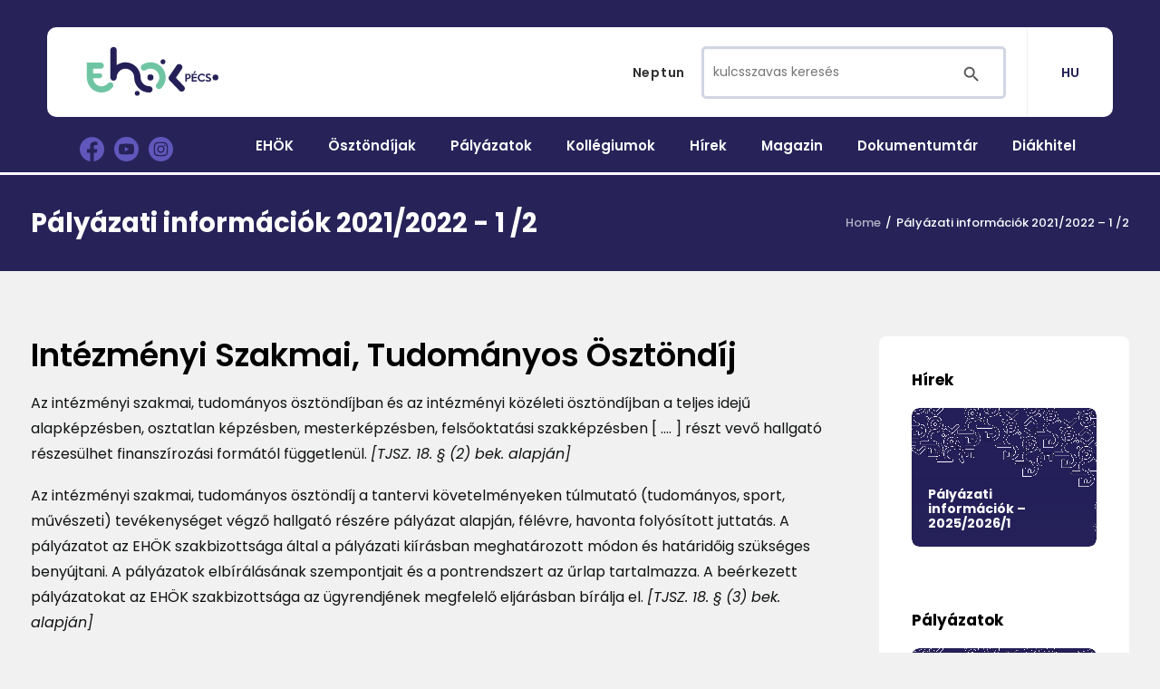

--- FILE ---
content_type: text/html; charset=UTF-8
request_url: https://pteehok.hu/palyazati-informaciok-2021-2022-1-2/
body_size: 16256
content:
<!DOCTYPE html>
<html class="no-touch" lang="hu-HU" prefix="og: https://ogp.me/ns#" xmlns="http://www.w3.org/1999/xhtml">
<head>
<meta http-equiv="Content-Type" content="text/html; charset=UTF-8">
<meta name="viewport" content="width=device-width, initial-scale=1">
<link rel="profile" href="http://gmpg.org/xfn/11">
<link rel="pingback" href="https://pteehok.hu/xmlrpc.php">
<link rel="alternate" hreflang="hu" href="https://pteehok.hu/palyazati-informaciok-2021-2022-1-2/" />
<link rel="alternate" hreflang="x-default" href="https://pteehok.hu/palyazati-informaciok-2021-2022-1-2/" />
<meta name="dlm-version" content="4.8.6">
<!-- Search Engine Optimization by Rank Math - https://rankmath.com/ -->
<title>Pályázati Információk 2021/2022 - 1 /2 - PTE EHÖK</title>
<meta name="description" content="Az intézményi szakmai, tudományos ösztöndíjban és az intézményi közéleti ösztöndíjban a teljes idejű alapképzésben, osztatlan képzésben, mesterképzésben,"/>
<meta name="robots" content="follow, index, max-snippet:-1, max-video-preview:-1, max-image-preview:large"/>
<link rel="canonical" href="https://pteehok.hu/palyazati-informaciok-2021-2022-1-2/" />
<meta property="og:locale" content="hu_HU" />
<meta property="og:type" content="article" />
<meta property="og:title" content="Pályázati Információk 2021/2022 - 1 /2 - PTE EHÖK" />
<meta property="og:description" content="Az intézményi szakmai, tudományos ösztöndíjban és az intézményi közéleti ösztöndíjban a teljes idejű alapképzésben, osztatlan képzésben, mesterképzésben," />
<meta property="og:url" content="https://pteehok.hu/palyazati-informaciok-2021-2022-1-2/" />
<meta property="og:site_name" content="PTE EHÖK" />
<meta property="article:publisher" content="https://www.facebook.com/pteehok/" />
<meta property="og:updated_time" content="2021-09-30T14:42:22+01:00" />
<meta property="og:image" content="https://pteehok.hu/wp-content/uploads/2021/08/Facebook-GroupPhoto-Image-640x334-1.png" />
<meta property="og:image:secure_url" content="https://pteehok.hu/wp-content/uploads/2021/08/Facebook-GroupPhoto-Image-640x334-1.png" />
<meta property="og:image:width" content="640" />
<meta property="og:image:height" content="334" />
<meta property="og:image:alt" content="Pályázati információk 2021/2022 &#8211; 1  /2" />
<meta property="og:image:type" content="image/png" />
<meta property="article:published_time" content="2021-09-10T17:43:49+01:00" />
<meta property="article:modified_time" content="2021-09-30T14:42:22+01:00" />
<meta name="twitter:card" content="summary_large_image" />
<meta name="twitter:title" content="Pályázati Információk 2021/2022 - 1 /2 - PTE EHÖK" />
<meta name="twitter:description" content="Az intézményi szakmai, tudományos ösztöndíjban és az intézményi közéleti ösztöndíjban a teljes idejű alapképzésben, osztatlan képzésben, mesterképzésben," />
<meta name="twitter:image" content="https://pteehok.hu/wp-content/uploads/2021/08/Facebook-GroupPhoto-Image-640x334-1.png" />
<meta name="twitter:label1" content="Olvasási idő" />
<meta name="twitter:data1" content="2 perc" />
<script type="application/ld+json" class="rank-math-schema">{"@context":"https://schema.org","@graph":[{"@type":["CollegeOrUniversity","Organization"],"@id":"https://pteehok.hu/#organization","name":"PTE EHOK","url":"https://pteehok.hu","sameAs":["https://www.facebook.com/pteehok/"],"logo":{"@type":"ImageObject","@id":"https://pteehok.hu/#logo","url":"https://pteehok.hu/wp-content/uploads/2021/08/Facebook-GroupPhoto-Image-640x334-1.png","contentUrl":"https://pteehok.hu/wp-content/uploads/2021/08/Facebook-GroupPhoto-Image-640x334-1.png","caption":"PTE EHOK","inLanguage":"hu","width":"640","height":"334"}},{"@type":"WebSite","@id":"https://pteehok.hu/#website","url":"https://pteehok.hu","name":"PTE EHOK","publisher":{"@id":"https://pteehok.hu/#organization"},"inLanguage":"hu"},{"@type":"ImageObject","@id":"https://pteehok.hu/wp-content/uploads/2021/08/Facebook-GroupPhoto-Image-640x334-1.png","url":"https://pteehok.hu/wp-content/uploads/2021/08/Facebook-GroupPhoto-Image-640x334-1.png","width":"640","height":"334","inLanguage":"hu"},{"@type":"WebPage","@id":"https://pteehok.hu/palyazati-informaciok-2021-2022-1-2/#webpage","url":"https://pteehok.hu/palyazati-informaciok-2021-2022-1-2/","name":"P\u00e1ly\u00e1zati Inform\u00e1ci\u00f3k 2021/2022 - 1 /2 - PTE EH\u00d6K","datePublished":"2021-09-10T17:43:49+01:00","dateModified":"2021-09-30T14:42:22+01:00","isPartOf":{"@id":"https://pteehok.hu/#website"},"primaryImageOfPage":{"@id":"https://pteehok.hu/wp-content/uploads/2021/08/Facebook-GroupPhoto-Image-640x334-1.png"},"inLanguage":"hu"},{"@type":"Person","@id":"https://pteehok.hu/palyazati-informaciok-2021-2022-1-2/#author","name":"Viktor","image":{"@type":"ImageObject","@id":"https://secure.gravatar.com/avatar/66a57313ce9d90aaa05e430eba1eff8b5d7f075108e992756c481ec21baca6c4?s=96&amp;d=mm&amp;r=g","url":"https://secure.gravatar.com/avatar/66a57313ce9d90aaa05e430eba1eff8b5d7f075108e992756c481ec21baca6c4?s=96&amp;d=mm&amp;r=g","caption":"Viktor","inLanguage":"hu"},"worksFor":{"@id":"https://pteehok.hu/#organization"}},{"@type":"Article","headline":"P\u00e1ly\u00e1zati Inform\u00e1ci\u00f3k 2021/2022 - 1 /2 - PTE EH\u00d6K","datePublished":"2021-09-10T17:43:49+01:00","dateModified":"2021-09-30T14:42:22+01:00","author":{"@id":"https://pteehok.hu/palyazati-informaciok-2021-2022-1-2/#author","name":"Viktor"},"publisher":{"@id":"https://pteehok.hu/#organization"},"description":"Az int\u00e9zm\u00e9nyi szakmai, tudom\u00e1nyos \u00f6szt\u00f6nd\u00edjban \u00e9s az int\u00e9zm\u00e9nyi k\u00f6z\u00e9leti \u00f6szt\u00f6nd\u00edjban a teljes idej\u0171 alapk\u00e9pz\u00e9sben, osztatlan k\u00e9pz\u00e9sben, mesterk\u00e9pz\u00e9sben,","name":"P\u00e1ly\u00e1zati Inform\u00e1ci\u00f3k 2021/2022 - 1 /2 - PTE EH\u00d6K","@id":"https://pteehok.hu/palyazati-informaciok-2021-2022-1-2/#richSnippet","isPartOf":{"@id":"https://pteehok.hu/palyazati-informaciok-2021-2022-1-2/#webpage"},"image":{"@id":"https://pteehok.hu/wp-content/uploads/2021/08/Facebook-GroupPhoto-Image-640x334-1.png"},"inLanguage":"hu","mainEntityOfPage":{"@id":"https://pteehok.hu/palyazati-informaciok-2021-2022-1-2/#webpage"}}]}</script>
<!-- /Rank Math WordPress SEO plugin -->

<link rel='dns-prefetch' href='//fonts.googleapis.com' />
<link rel="alternate" type="application/rss+xml" title="PTE EHÖK &raquo; hírcsatorna" href="https://pteehok.hu/feed/" />
<link rel="alternate" type="application/rss+xml" title="PTE EHÖK &raquo; hozzászólás hírcsatorna" href="https://pteehok.hu/comments/feed/" />
<style id='wp-img-auto-sizes-contain-inline-css' type='text/css'>
img:is([sizes=auto i],[sizes^="auto," i]){contain-intrinsic-size:3000px 1500px}
/*# sourceURL=wp-img-auto-sizes-contain-inline-css */
</style>
<style id='classic-theme-styles-inline-css' type='text/css'>
/*! This file is auto-generated */
.wp-block-button__link{color:#fff;background-color:#32373c;border-radius:9999px;box-shadow:none;text-decoration:none;padding:calc(.667em + 2px) calc(1.333em + 2px);font-size:1.125em}.wp-block-file__button{background:#32373c;color:#fff;text-decoration:none}
/*# sourceURL=/wp-includes/css/classic-themes.min.css */
</style>
<link rel='stylesheet' id='wpml-blocks-css' href='https://pteehok.hu/wp-content/plugins/sitepress-multilingual-cms/dist/css/blocks/styles.css?ver=4.6.6' type='text/css' media='all' />
<link rel='stylesheet' id='eeb-css-frontend-css' href='https://pteehok.hu/wp-content/plugins/email-encoder-bundle/core/includes/assets/css/style.css?ver=230905-132752' type='text/css' media='all' />
<link rel='stylesheet' id='super-rss-reader-css' href='https://pteehok.hu/wp-content/plugins/super-rss-reader/public/css/style.min.css?ver=5.0' type='text/css' media='all' />
<link rel='stylesheet' id='uncodefont-google-css' href='//fonts.googleapis.com/css?family=Poppins%3A100%2C100italic%2C200%2C200italic%2C300%2C300italic%2Cregular%2Citalic%2C500%2C500italic%2C600%2C600italic%2C700%2C700italic%2C800%2C800italic%2C900%2C900italic&#038;subset=devanagari%2Clatin%2Clatin-ext&#038;ver=2.5.0.5' type='text/css' media='all' />
<link rel='stylesheet' id='uncode-privacy-css' href='https://pteehok.hu/wp-content/plugins/uncode-privacy/assets/css/uncode-privacy-public.css?ver=2.1.3' type='text/css' media='all' />
<link rel='stylesheet' id='wpml-menu-item-0-css' href='https://pteehok.hu/wp-content/plugins/sitepress-multilingual-cms/templates/language-switchers/menu-item/style.min.css?ver=1' type='text/css' media='all' />
<style id='wpml-menu-item-0-inline-css' type='text/css'>
.wpml-ls-slot-6, .wpml-ls-slot-6 a, .wpml-ls-slot-6 a:visited{color:#a3aec9;}.wpml-ls-slot-6:hover, .wpml-ls-slot-6:hover a, .wpml-ls-slot-6 a:hover{color:#121d46;}.wpml-ls-slot-6.wpml-ls-current-language, .wpml-ls-slot-6.wpml-ls-current-language a, .wpml-ls-slot-6.wpml-ls-current-language a:visited{color:#121d46;}.wpml-ls-slot-6.wpml-ls-current-language:hover, .wpml-ls-slot-6.wpml-ls-current-language:hover a, .wpml-ls-slot-6.wpml-ls-current-language a:hover{color:#a3aec9;}
/*# sourceURL=wpml-menu-item-0-inline-css */
</style>
<link rel='stylesheet' id='ivory-search-styles-css' href='https://pteehok.hu/wp-content/plugins/add-search-to-menu/public/css/ivory-search.min.css?ver=5.5.2' type='text/css' media='all' />
<link rel='stylesheet' id='uncode-style-css' href='https://pteehok.hu/wp-content/themes/uncode/library/css/style.css' type='text/css' media='all' />
<style id='uncode-style-inline-css' type='text/css'>

@media (min-width: 960px) { .limit-width { max-width: 1440px; margin: auto;}}
body.menu-custom-padding .col-lg-0.logo-container, body.menu-custom-padding .col-lg-2.logo-container, body.menu-custom-padding .col-lg-12 .logo-container, body.menu-custom-padding .col-lg-4.logo-container { padding-top: 18px; padding-bottom: 18px; }
body.menu-custom-padding .col-lg-0.logo-container.shrinked, body.menu-custom-padding .col-lg-2.logo-container.shrinked, body.menu-custom-padding .col-lg-12 .logo-container.shrinked, body.menu-custom-padding .col-lg-4.logo-container.shrinked { padding-top: 9px; padding-bottom: 9px; }
@media (max-width: 959px) { body.menu-custom-padding .menu-container .logo-container { padding-top: 27px !important; padding-bottom: 27px !important; } }
#changer-back-color { transition: background-color 1000ms cubic-bezier(0.25, 1, 0.5, 1) !important; } #changer-back-color > div { transition: opacity 1000ms cubic-bezier(0.25, 1, 0.5, 1) !important; } body.bg-changer-init.disable-hover .main-wrapper .style-light,  body.bg-changer-init.disable-hover .main-wrapper .style-light h1,  body.bg-changer-init.disable-hover .main-wrapper .style-light h2, body.bg-changer-init.disable-hover .main-wrapper .style-light h3, body.bg-changer-init.disable-hover .main-wrapper .style-light h4, body.bg-changer-init.disable-hover .main-wrapper .style-light h5, body.bg-changer-init.disable-hover .main-wrapper .style-light h6, body.bg-changer-init.disable-hover .main-wrapper .style-light a, body.bg-changer-init.disable-hover .main-wrapper .style-dark, body.bg-changer-init.disable-hover .main-wrapper .style-dark h1, body.bg-changer-init.disable-hover .main-wrapper .style-dark h2, body.bg-changer-init.disable-hover .main-wrapper .style-dark h3, body.bg-changer-init.disable-hover .main-wrapper .style-dark h4, body.bg-changer-init.disable-hover .main-wrapper .style-dark h5, body.bg-changer-init.disable-hover .main-wrapper .style-dark h6, body.bg-changer-init.disable-hover .main-wrapper .style-dark a { transition: color 1000ms cubic-bezier(0.25, 1, 0.5, 1) !important; } body.bg-changer-init.disable-hover .main-wrapper .heading-text-highlight-inner { transition-property: right, background; transition-duration: 1000ms }
/*# sourceURL=uncode-style-inline-css */
</style>
<link rel='stylesheet' id='uncode-icons-css' href='https://pteehok.hu/wp-content/themes/uncode/library/css/uncode-icons.css' type='text/css' media='all' />
<link rel='stylesheet' id='uncode-custom-style-css' href='https://pteehok.hu/wp-content/themes/uncode/library/css/style-custom.css' type='text/css' media='all' />
<link rel='stylesheet' id='child-style-css' href='https://pteehok.hu/wp-content/themes/uncode-child/style.css' type='text/css' media='all' />
<link rel='stylesheet' id='child-style-custom-css' href='https://pteehok.hu/wp-content/themes/uncode-child/custom.css' type='text/css' media='all' />
<script type="text/javascript" src="https://pteehok.hu/wp-includes/js/jquery/jquery.min.js?ver=3.7.1" id="jquery-core-js"></script>
<script type="text/javascript" src="https://pteehok.hu/wp-includes/js/jquery/jquery-migrate.min.js?ver=3.4.1" id="jquery-migrate-js"></script>
<script type="text/javascript" src="https://pteehok.hu/wp-content/plugins/email-encoder-bundle/core/includes/assets/js/custom.js?ver=230828-114259" id="eeb-js-frontend-js"></script>
<script type="text/javascript" src="https://pteehok.hu/wp-content/plugins/super-rss-reader/public/js/jquery.easy-ticker.min.js?ver=5.0" id="jquery-easy-ticker-js"></script>
<script type="text/javascript" src="https://pteehok.hu/wp-content/plugins/super-rss-reader/public/js/script.min.js?ver=5.0" id="super-rss-reader-js"></script>
<script type="text/javascript" id="uncode-init-js-extra">
/* <![CDATA[ */
var SiteParameters = {"days":"days","hours":"hours","minutes":"minutes","seconds":"seconds","constant_scroll":"on","scroll_speed":"2","parallax_factor":"0.25","loading":"Loading\u2026","slide_name":"slide","slide_footer":"footer","ajax_url":"https://pteehok.hu/wp-admin/admin-ajax.php","nonce_adaptive_images":"7f7f225d98","nonce_srcset_async":"3a68029a47","enable_debug":"","block_mobile_videos":"","is_frontend_editor":"","mobile_parallax_allowed":"","wireframes_plugin_active":"1","sticky_elements":"off","lazyload_type":"","resize_quality":"70","register_metadata":"1","bg_changer_time":"1000","update_wc_fragments":"1","optimize_shortpixel_image":"","custom_cursor_selector":"[href], .trigger-overlay, .owl-next, .owl-prev, .owl-dot, input[type=\"submit\"], button[type=\"submit\"], a[class^=\"ilightbox\"], .ilightbox-thumbnail, .ilightbox-prev, .ilightbox-next, .overlay-close, .unmodal-close, .qty-inset \u003E span, .share-button li, .uncode-post-titles .tmb.tmb-click-area, .btn-link, .tmb-click-row .t-inside","mobile_parallax_animation":""};
//# sourceURL=uncode-init-js-extra
/* ]]> */
</script>
<script type="text/javascript" src="https://pteehok.hu/wp-content/themes/uncode/library/js/init.min.js" id="uncode-init-js"></script>
<link rel="https://api.w.org/" href="https://pteehok.hu/wp-json/" /><link rel="alternate" title="JSON" type="application/json" href="https://pteehok.hu/wp-json/wp/v2/pages/13241" /><link rel="EditURI" type="application/rsd+xml" title="RSD" href="https://pteehok.hu/xmlrpc.php?rsd" />

<link rel='shortlink' href='https://pteehok.hu/?p=13241' />
<meta name="generator" content="WPML ver:4.6.6 stt:23;" />
<style type="text/css">
.feedzy-rss-link-icon:after {
	content: url("https://pteehok.hu/wp-content/plugins/feedzy-rss-feeds/img/external-link.png");
	margin-left: 3px;
}
</style>
		<noscript><style> .wpb_animate_when_almost_visible { opacity: 1; }</style></noscript>			<style type="text/css" media="screen">
			/* Ivory search custom CSS code */
			.is-form-style.is-form-style-3 label{
min-width: 310px;
}

.is-ajax-search-result{
    max-width: 305px!important;
    border-radius: 5px!important;
    background: #D1D6E4!important;
    padding: 3px!important;
   margin-top: 3px!important;
}			</style>
					<style type="text/css">
					.is-form-style-1.is-form-id-94 .is-search-input:focus,
			.is-form-style-1.is-form-id-94 .is-search-input:hover,
			.is-form-style-1.is-form-id-94 .is-search-input,
			.is-form-style-2.is-form-id-94 .is-search-input:focus,
			.is-form-style-2.is-form-id-94 .is-search-input:hover,
			.is-form-style-2.is-form-id-94 .is-search-input,
			.is-form-style-3.is-form-id-94 .is-search-input:focus,
			.is-form-style-3.is-form-id-94 .is-search-input:hover,
			.is-form-style-3.is-form-id-94 .is-search-input,
			.is-form-id-94 .is-search-input:focus,
			.is-form-id-94 .is-search-input:hover,
			.is-form-id-94 .is-search-input {
                                                                border-color: #d1d6e4 !important;                                background-color: #ffffff !important;			}
                        			</style>
		<style id='global-styles-inline-css' type='text/css'>
:root{--wp--preset--aspect-ratio--square: 1;--wp--preset--aspect-ratio--4-3: 4/3;--wp--preset--aspect-ratio--3-4: 3/4;--wp--preset--aspect-ratio--3-2: 3/2;--wp--preset--aspect-ratio--2-3: 2/3;--wp--preset--aspect-ratio--16-9: 16/9;--wp--preset--aspect-ratio--9-16: 9/16;--wp--preset--color--black: #000000;--wp--preset--color--cyan-bluish-gray: #abb8c3;--wp--preset--color--white: #ffffff;--wp--preset--color--pale-pink: #f78da7;--wp--preset--color--vivid-red: #cf2e2e;--wp--preset--color--luminous-vivid-orange: #ff6900;--wp--preset--color--luminous-vivid-amber: #fcb900;--wp--preset--color--light-green-cyan: #7bdcb5;--wp--preset--color--vivid-green-cyan: #00d084;--wp--preset--color--pale-cyan-blue: #8ed1fc;--wp--preset--color--vivid-cyan-blue: #0693e3;--wp--preset--color--vivid-purple: #9b51e0;--wp--preset--gradient--vivid-cyan-blue-to-vivid-purple: linear-gradient(135deg,rgb(6,147,227) 0%,rgb(155,81,224) 100%);--wp--preset--gradient--light-green-cyan-to-vivid-green-cyan: linear-gradient(135deg,rgb(122,220,180) 0%,rgb(0,208,130) 100%);--wp--preset--gradient--luminous-vivid-amber-to-luminous-vivid-orange: linear-gradient(135deg,rgb(252,185,0) 0%,rgb(255,105,0) 100%);--wp--preset--gradient--luminous-vivid-orange-to-vivid-red: linear-gradient(135deg,rgb(255,105,0) 0%,rgb(207,46,46) 100%);--wp--preset--gradient--very-light-gray-to-cyan-bluish-gray: linear-gradient(135deg,rgb(238,238,238) 0%,rgb(169,184,195) 100%);--wp--preset--gradient--cool-to-warm-spectrum: linear-gradient(135deg,rgb(74,234,220) 0%,rgb(151,120,209) 20%,rgb(207,42,186) 40%,rgb(238,44,130) 60%,rgb(251,105,98) 80%,rgb(254,248,76) 100%);--wp--preset--gradient--blush-light-purple: linear-gradient(135deg,rgb(255,206,236) 0%,rgb(152,150,240) 100%);--wp--preset--gradient--blush-bordeaux: linear-gradient(135deg,rgb(254,205,165) 0%,rgb(254,45,45) 50%,rgb(107,0,62) 100%);--wp--preset--gradient--luminous-dusk: linear-gradient(135deg,rgb(255,203,112) 0%,rgb(199,81,192) 50%,rgb(65,88,208) 100%);--wp--preset--gradient--pale-ocean: linear-gradient(135deg,rgb(255,245,203) 0%,rgb(182,227,212) 50%,rgb(51,167,181) 100%);--wp--preset--gradient--electric-grass: linear-gradient(135deg,rgb(202,248,128) 0%,rgb(113,206,126) 100%);--wp--preset--gradient--midnight: linear-gradient(135deg,rgb(2,3,129) 0%,rgb(40,116,252) 100%);--wp--preset--font-size--small: 13px;--wp--preset--font-size--medium: 20px;--wp--preset--font-size--large: 36px;--wp--preset--font-size--x-large: 42px;--wp--preset--spacing--20: 0.44rem;--wp--preset--spacing--30: 0.67rem;--wp--preset--spacing--40: 1rem;--wp--preset--spacing--50: 1.5rem;--wp--preset--spacing--60: 2.25rem;--wp--preset--spacing--70: 3.38rem;--wp--preset--spacing--80: 5.06rem;--wp--preset--shadow--natural: 6px 6px 9px rgba(0, 0, 0, 0.2);--wp--preset--shadow--deep: 12px 12px 50px rgba(0, 0, 0, 0.4);--wp--preset--shadow--sharp: 6px 6px 0px rgba(0, 0, 0, 0.2);--wp--preset--shadow--outlined: 6px 6px 0px -3px rgb(255, 255, 255), 6px 6px rgb(0, 0, 0);--wp--preset--shadow--crisp: 6px 6px 0px rgb(0, 0, 0);}:where(.is-layout-flex){gap: 0.5em;}:where(.is-layout-grid){gap: 0.5em;}body .is-layout-flex{display: flex;}.is-layout-flex{flex-wrap: wrap;align-items: center;}.is-layout-flex > :is(*, div){margin: 0;}body .is-layout-grid{display: grid;}.is-layout-grid > :is(*, div){margin: 0;}:where(.wp-block-columns.is-layout-flex){gap: 2em;}:where(.wp-block-columns.is-layout-grid){gap: 2em;}:where(.wp-block-post-template.is-layout-flex){gap: 1.25em;}:where(.wp-block-post-template.is-layout-grid){gap: 1.25em;}.has-black-color{color: var(--wp--preset--color--black) !important;}.has-cyan-bluish-gray-color{color: var(--wp--preset--color--cyan-bluish-gray) !important;}.has-white-color{color: var(--wp--preset--color--white) !important;}.has-pale-pink-color{color: var(--wp--preset--color--pale-pink) !important;}.has-vivid-red-color{color: var(--wp--preset--color--vivid-red) !important;}.has-luminous-vivid-orange-color{color: var(--wp--preset--color--luminous-vivid-orange) !important;}.has-luminous-vivid-amber-color{color: var(--wp--preset--color--luminous-vivid-amber) !important;}.has-light-green-cyan-color{color: var(--wp--preset--color--light-green-cyan) !important;}.has-vivid-green-cyan-color{color: var(--wp--preset--color--vivid-green-cyan) !important;}.has-pale-cyan-blue-color{color: var(--wp--preset--color--pale-cyan-blue) !important;}.has-vivid-cyan-blue-color{color: var(--wp--preset--color--vivid-cyan-blue) !important;}.has-vivid-purple-color{color: var(--wp--preset--color--vivid-purple) !important;}.has-black-background-color{background-color: var(--wp--preset--color--black) !important;}.has-cyan-bluish-gray-background-color{background-color: var(--wp--preset--color--cyan-bluish-gray) !important;}.has-white-background-color{background-color: var(--wp--preset--color--white) !important;}.has-pale-pink-background-color{background-color: var(--wp--preset--color--pale-pink) !important;}.has-vivid-red-background-color{background-color: var(--wp--preset--color--vivid-red) !important;}.has-luminous-vivid-orange-background-color{background-color: var(--wp--preset--color--luminous-vivid-orange) !important;}.has-luminous-vivid-amber-background-color{background-color: var(--wp--preset--color--luminous-vivid-amber) !important;}.has-light-green-cyan-background-color{background-color: var(--wp--preset--color--light-green-cyan) !important;}.has-vivid-green-cyan-background-color{background-color: var(--wp--preset--color--vivid-green-cyan) !important;}.has-pale-cyan-blue-background-color{background-color: var(--wp--preset--color--pale-cyan-blue) !important;}.has-vivid-cyan-blue-background-color{background-color: var(--wp--preset--color--vivid-cyan-blue) !important;}.has-vivid-purple-background-color{background-color: var(--wp--preset--color--vivid-purple) !important;}.has-black-border-color{border-color: var(--wp--preset--color--black) !important;}.has-cyan-bluish-gray-border-color{border-color: var(--wp--preset--color--cyan-bluish-gray) !important;}.has-white-border-color{border-color: var(--wp--preset--color--white) !important;}.has-pale-pink-border-color{border-color: var(--wp--preset--color--pale-pink) !important;}.has-vivid-red-border-color{border-color: var(--wp--preset--color--vivid-red) !important;}.has-luminous-vivid-orange-border-color{border-color: var(--wp--preset--color--luminous-vivid-orange) !important;}.has-luminous-vivid-amber-border-color{border-color: var(--wp--preset--color--luminous-vivid-amber) !important;}.has-light-green-cyan-border-color{border-color: var(--wp--preset--color--light-green-cyan) !important;}.has-vivid-green-cyan-border-color{border-color: var(--wp--preset--color--vivid-green-cyan) !important;}.has-pale-cyan-blue-border-color{border-color: var(--wp--preset--color--pale-cyan-blue) !important;}.has-vivid-cyan-blue-border-color{border-color: var(--wp--preset--color--vivid-cyan-blue) !important;}.has-vivid-purple-border-color{border-color: var(--wp--preset--color--vivid-purple) !important;}.has-vivid-cyan-blue-to-vivid-purple-gradient-background{background: var(--wp--preset--gradient--vivid-cyan-blue-to-vivid-purple) !important;}.has-light-green-cyan-to-vivid-green-cyan-gradient-background{background: var(--wp--preset--gradient--light-green-cyan-to-vivid-green-cyan) !important;}.has-luminous-vivid-amber-to-luminous-vivid-orange-gradient-background{background: var(--wp--preset--gradient--luminous-vivid-amber-to-luminous-vivid-orange) !important;}.has-luminous-vivid-orange-to-vivid-red-gradient-background{background: var(--wp--preset--gradient--luminous-vivid-orange-to-vivid-red) !important;}.has-very-light-gray-to-cyan-bluish-gray-gradient-background{background: var(--wp--preset--gradient--very-light-gray-to-cyan-bluish-gray) !important;}.has-cool-to-warm-spectrum-gradient-background{background: var(--wp--preset--gradient--cool-to-warm-spectrum) !important;}.has-blush-light-purple-gradient-background{background: var(--wp--preset--gradient--blush-light-purple) !important;}.has-blush-bordeaux-gradient-background{background: var(--wp--preset--gradient--blush-bordeaux) !important;}.has-luminous-dusk-gradient-background{background: var(--wp--preset--gradient--luminous-dusk) !important;}.has-pale-ocean-gradient-background{background: var(--wp--preset--gradient--pale-ocean) !important;}.has-electric-grass-gradient-background{background: var(--wp--preset--gradient--electric-grass) !important;}.has-midnight-gradient-background{background: var(--wp--preset--gradient--midnight) !important;}.has-small-font-size{font-size: var(--wp--preset--font-size--small) !important;}.has-medium-font-size{font-size: var(--wp--preset--font-size--medium) !important;}.has-large-font-size{font-size: var(--wp--preset--font-size--large) !important;}.has-x-large-font-size{font-size: var(--wp--preset--font-size--x-large) !important;}
/*# sourceURL=global-styles-inline-css */
</style>
<link rel='stylesheet' id='ivory-ajax-search-styles-css' href='https://pteehok.hu/wp-content/plugins/add-search-to-menu/public/css/ivory-ajax-search.min.css?ver=5.5.2' type='text/css' media='all' />
<link rel='stylesheet' id='dlm-frontend-css' href='https://pteehok.hu/wp-content/plugins/download-monitor/assets/css/frontend.min.css?ver=4.8.6' type='text/css' media='all' />
</head>
<body class="wp-singular page-template-default page page-id-13241 wp-theme-uncode wp-child-theme-uncode-child  style-color-bg-bg uncode group-blog hormenu-position-left megamenu-full-submenu hmenu hmenu-position-right header-full-width main-center-align menu-custom-padding menu-has-cta mobile-parallax-not-allowed ilb-no-bounce uncode-btn-round qw-body-scroll-disabled wpb-js-composer js-comp-ver-6.7.0 vc_responsive" data-border="0">
		<div class="body-borders" data-border="0"><div class="top-border body-border-shadow"></div><div class="right-border body-border-shadow"></div><div class="bottom-border body-border-shadow"></div><div class="left-border body-border-shadow"></div><div class="top-border style-light-bg"></div><div class="right-border style-light-bg"></div><div class="bottom-border style-light-bg"></div><div class="left-border style-light-bg"></div></div>	<div class="box-wrapper">
		<div class="box-container">
		<script type="text/javascript" id="initBox">UNCODE.initBox();</script>
		<div class="menu-wrapper menu-no-arrows">
													<header id="masthead" class="navbar menu-primary menu-light submenu-light style-light-original menu-animated menu-with-logo">
														<div class="menu-container style-color-pc-bg menu-no-borders">
															<div class="row-menu">
																<div class="row-menu-inner">
																	<div id="logo-container-mobile" class="col-lg-0 logo-container middle">
																		<div id="main-logo" class="navbar-header style-light">
																			<a href="https://pteehok.hu/" class="navbar-brand" data-padding-shrink ="9" data-minheight="20"><div class="logo-image main-logo logo-skinnable" data-maxheight="63" style="height: 63px;"><img decoding="async" src="https://pteehok.hu/wp-content/uploads/2021/06/pte-ehok-pecs.svg" alt="logo" width="157" height="58" class="img-responsive" /></div></a>
																		</div>
																		<div class="mmb-container"><div class="mobile-additional-icons"></div><div class="mobile-menu-button 1 mobile-menu-button-light lines-button x2"><span class="lines"></span></div></div>
																	</div>
																	<div class="col-lg-12 main-menu-container middle">
																		<div class="menu-horizontal">
																			<div class="menu-horizontal-inner">
																				<div class="nav navbar-nav navbar-main navbar-nav-first"><ul id="menu-primary-menu" class="menu-primary-inner menu-smart sm"><li id="menu-item-11600" class="menu-item menu-item-type-custom menu-item-object-custom menu-item-11600 menu-item-link"><a title="Neptun" target="_blank" href="https://neptun.pte.hu">Neptun<i class="fa fa-angle-right fa-dropdown"></i></a></li>
<li id="menu-item-105" class="menu-item-button"><form data-min-no-for-search=1 data-result-box-max-height=400 data-form-id=94 class="is-search-form is-form-style is-form-style-3 is-form-id-94 is-ajax-search" action="https://pteehok.hu/" method="get" role="search" ><label for="is-search-input-94"><span class="is-screen-reader-text">Search for:</span><input  type="search" id="is-search-input-94" name="s" value="" class="is-search-input" placeholder="kulcsszavas keresés" autocomplete=off /><span class="is-loader-image" style="display: none;background-image:url(https://pteehok.hu/wp-content/plugins/add-search-to-menu/public/images/spinner.gif);" ></span></label><button type="submit" class="is-search-submit"><span class="is-screen-reader-text">Search Button</span><span class="is-search-icon"><svg focusable="false" aria-label="Search" xmlns="http://www.w3.org/2000/svg" viewBox="0 0 24 24" width="24px"><path d="M15.5 14h-.79l-.28-.27C15.41 12.59 16 11.11 16 9.5 16 5.91 13.09 3 9.5 3S3 5.91 3 9.5 5.91 16 9.5 16c1.61 0 3.09-.59 4.23-1.57l.27.28v.79l5 4.99L20.49 19l-4.99-5zm-6 0C7.01 14 5 11.99 5 9.5S7.01 5 9.5 5 14 7.01 14 9.5 11.99 14 9.5 14z"></path></svg></span></button><input type="hidden" name="id" value="94" /></form></li>
</ul></div><div class="desktop-hidden">
														 							<div class="menu-accordion"><ul id="menu-secondary-menu-1" class="menu-smart sm sm-vertical mobile-secondary-menu"><li class="menu-item menu-item-type-custom menu-item-object-custom menu-item-has-children menu-item-11525 dropdown menu-item-link"><a title="EHÖK" href="#" data-toggle="dropdown" class="dropdown-toggle" data-type="title">EHÖK<i class="fa fa-angle-down fa-dropdown"></i></a>
<ul role="menu" class="drop-menu">
	<li class="menu-item menu-item-type-custom menu-item-object-custom menu-item-has-children menu-item-11521 dropdown"><a title="Egyetemi Hallgatói Önkormányzat" href="#" data-type="title">Egyetemi Hallgatói Önkormányzat<i class="fa fa-angle-down fa-dropdown"></i></a>
	<ul role="menu" class="drop-menu">
		<li class="menu-item menu-item-type-post_type menu-item-object-page menu-item-11406"><a title="Elnöki köszöntő" href="https://pteehok.hu/egyetemi-hallgatoi-onkormanyzat/elnoki-koszonto/">Elnöki köszöntő<i class="fa fa-angle-right fa-dropdown"></i></a></li>
		<li class="menu-item menu-item-type-post_type menu-item-object-page menu-item-11405"><a title="Bemutatkozás" href="https://pteehok.hu/egyetemi-hallgatoi-onkormanyzat/bemutatkozas/">Bemutatkozás<i class="fa fa-angle-right fa-dropdown"></i></a></li>
		<li class="menu-item menu-item-type-post_type menu-item-object-page menu-item-11520"><a title="Munkatársak" href="https://pteehok.hu/egyetemi-hallgatoi-onkormanyzat/munkatarsak/">Munkatársak<i class="fa fa-angle-right fa-dropdown"></i></a></li>
		<li class="menu-item menu-item-type-post_type menu-item-object-page menu-item-15405"><a title="Nyitvatartás" href="https://pteehok.hu/ugyfelszolgalat/">Nyitvatartás<i class="fa fa-angle-right fa-dropdown"></i></a></li>
	</ul>
</li>
	<li class="menu-item menu-item-type-post_type menu-item-object-page menu-item-15406"><a title="Központi Pályázati és Szolgáltató Iroda" href="https://pteehok.hu/ugyfelszolgalat/">Központi Pályázati és Szolgáltató Iroda<i class="fa fa-angle-right fa-dropdown"></i></a></li>
</ul>
</li>
<li class="menu-item menu-item-type-custom menu-item-object-custom menu-item-has-children menu-item-205 dropdown menu-item-link"><a title="Ösztöndíjak" href="#" data-toggle="dropdown" class="dropdown-toggle" data-type="title">Ösztöndíjak<i class="fa fa-angle-down fa-dropdown"></i></a>
<ul role="menu" class="drop-menu">
	<li class="menu-item menu-item-type-post_type menu-item-object-page menu-item-194"><a title="Szociális alapú ösztöndíjak" href="https://pteehok.hu/osztondijak/szocialis-alapu-osztondijak/">Szociális alapú ösztöndíjak<i class="fa fa-angle-right fa-dropdown"></i></a></li>
	<li class="menu-item menu-item-type-post_type menu-item-object-page menu-item-193"><a title="Tanulmányi alapú ösztöndíjak" href="https://pteehok.hu/osztondijak/tanulmanyi-alapu-osztondijak/">Tanulmányi alapú ösztöndíjak<i class="fa fa-angle-right fa-dropdown"></i></a></li>
	<li class="menu-item menu-item-type-post_type menu-item-object-page menu-item-192"><a title="Mobilitás" href="https://pteehok.hu/osztondijak/mobilitas/">Mobilitás<i class="fa fa-angle-right fa-dropdown"></i></a></li>
</ul>
</li>
<li class="menu-item menu-item-type-post_type menu-item-object-page menu-item-61 menu-item-link"><a title="Pályázatok" href="https://pteehok.hu/palyazatok/">Pályázatok<i class="fa fa-angle-right fa-dropdown"></i></a></li>
<li class="menu-item menu-item-type-custom menu-item-object-custom menu-item-has-children menu-item-209 dropdown menu-item-link"><a title="Kollégiumok" href="#" data-toggle="dropdown" class="dropdown-toggle" data-type="title">Kollégiumok<i class="fa fa-angle-down fa-dropdown"></i></a>
<ul role="menu" class="drop-menu">
	<li class="menu-item menu-item-type-custom menu-item-object-custom menu-item-16632"><a title="Jelentkezés" href="https://pteehok.hu/palyazatok/elsoeves-kollegium-2025/">Jelentkezés<i class="fa fa-angle-right fa-dropdown"></i></a></li>
	<li class="menu-item menu-item-type-post_type menu-item-object-page menu-item-236"><a title="Kollégiumokról" href="https://pteehok.hu/kollegiumok/">Kollégiumokról<i class="fa fa-angle-right fa-dropdown"></i></a></li>
	<li class="menu-item menu-item-type-post_type menu-item-object-page menu-item-246"><a title="Gyakran ismételt kérdések" href="https://pteehok.hu/kollegiumok/gyakran-ismetelt-kerdesek/">Gyakran ismételt kérdések<i class="fa fa-angle-right fa-dropdown"></i></a></li>
</ul>
</li>
<li class="menu-item menu-item-type-post_type menu-item-object-page menu-item-59 menu-item-link"><a title="Hírek" href="https://pteehok.hu/hirek/">Hírek<i class="fa fa-angle-right fa-dropdown"></i></a></li>
<li class="menu-item menu-item-type-custom menu-item-object-custom menu-item-12682 menu-item-link"><a title="Magazin" href="https://1367.hu/">Magazin<i class="fa fa-angle-right fa-dropdown"></i></a></li>
<li class="menu-item menu-item-type-post_type menu-item-object-page menu-item-58 menu-item-link"><a title="Dokumentumtár" href="https://pteehok.hu/dokumentumtar/">Dokumentumtár<i class="fa fa-angle-right fa-dropdown"></i></a></li>
<li class="menu-item menu-item-type-post_type menu-item-object-page menu-item-13021 menu-item-link"><a title="Diákhitel" href="https://pteehok.hu/diakhitel/">Diákhitel<i class="fa fa-angle-right fa-dropdown"></i></a></li>
</ul></div></div><div class="nav navbar-nav navbar-cta navbar-nav-last"><ul id="menu-cta" class="menu-cta-inner menu-smart sm"><li id="menu-item-wpml-ls-6-hu" class="menu-item wpml-ls-slot-6 wpml-ls-item wpml-ls-item-hu wpml-ls-current-language wpml-ls-menu-item wpml-ls-first-item wpml-ls-last-item menu-item-type-wpml_ls_menu_item menu-item-object-wpml_ls_menu_item menu-item-wpml-ls-6-hu menu-item-link"><a title="HU" href="https://pteehok.hu/palyazati-informaciok-2021-2022-1-2/"><span class="wpml-ls-native" lang="hu">HU</span><i class="fa fa-angle-right fa-dropdown"></i></a></li>
</ul></div></div>
																		</div>
																	</div>
																</div>
															</div>
														</div>
													</header>
													<div class="top-menu mobile-hidden tablet-hidden navbar menu-secondary menu-dark submenu-dark style-color-wayh-bg top-menu-padding">
																		<div class="row-menu">
																			<div class="row-menu-inner">
																				<div class="col-lg-0 middle">
																					<div class="menu-bloginfo">
																						<div class="menu-bloginfo-inner style-dark">
																							<p><a href="https://www.facebook.com/pteehok/" target="_blank" rel="noopener"><img decoding="async" class="alignnone wp-image-119 size-full" src="https://pteehok.hu/wp-content/uploads/2021/06/facebook.svg" alt="" width="27" height="27" /></a> <a href="https://www.youtube.com/user/pteehok" target="_blank" rel="noopener"><img decoding="async" class="alignnone wp-image-125 size-full" src="https://pteehok.hu/wp-content/uploads/2021/06/youtube.svg" alt="" width="27" height="27" /></a> <a href="https://www.instagram.com/pteehok/" target="_blank" rel="noopener"><img decoding="async" class="alignnone wp-image-122 size-full" src="https://pteehok.hu/wp-content/uploads/2021/06/instagram.svg" alt="" width="27" height="27" /></a></p>
																						</div>
																					</div>
																				</div>
																				<div class="col-lg-12 menu-horizontal">
																					<div class="navbar-topmenu navbar-nav-last"><ul id="menu-secondary-menu" class="menu-smart menu-mini sm"><li id="menu-item-11525" class="menu-item menu-item-type-custom menu-item-object-custom menu-item-has-children menu-item-11525 dropdown menu-item-link"><a title="EHÖK" href="#" data-toggle="dropdown" class="dropdown-toggle" data-type="title">EHÖK<i class="fa fa-angle-down fa-dropdown"></i></a>
<ul role="menu" class="drop-menu">
	<li id="menu-item-11521" class="menu-item menu-item-type-custom menu-item-object-custom menu-item-has-children menu-item-11521 dropdown"><a title="Egyetemi Hallgatói Önkormányzat" href="#" data-type="title">Egyetemi Hallgatói Önkormányzat<i class="fa fa-angle-down fa-dropdown"></i></a>
	<ul role="menu" class="drop-menu">
		<li id="menu-item-11406" class="menu-item menu-item-type-post_type menu-item-object-page menu-item-11406"><a title="Elnöki köszöntő" href="https://pteehok.hu/egyetemi-hallgatoi-onkormanyzat/elnoki-koszonto/">Elnöki köszöntő<i class="fa fa-angle-right fa-dropdown"></i></a></li>
		<li id="menu-item-11405" class="menu-item menu-item-type-post_type menu-item-object-page menu-item-11405"><a title="Bemutatkozás" href="https://pteehok.hu/egyetemi-hallgatoi-onkormanyzat/bemutatkozas/">Bemutatkozás<i class="fa fa-angle-right fa-dropdown"></i></a></li>
		<li id="menu-item-11520" class="menu-item menu-item-type-post_type menu-item-object-page menu-item-11520"><a title="Munkatársak" href="https://pteehok.hu/egyetemi-hallgatoi-onkormanyzat/munkatarsak/">Munkatársak<i class="fa fa-angle-right fa-dropdown"></i></a></li>
		<li id="menu-item-15405" class="menu-item menu-item-type-post_type menu-item-object-page menu-item-15405"><a title="Nyitvatartás" href="https://pteehok.hu/ugyfelszolgalat/">Nyitvatartás<i class="fa fa-angle-right fa-dropdown"></i></a></li>
	</ul>
</li>
	<li id="menu-item-15406" class="menu-item menu-item-type-post_type menu-item-object-page menu-item-15406"><a title="Központi Pályázati és Szolgáltató Iroda" href="https://pteehok.hu/ugyfelszolgalat/">Központi Pályázati és Szolgáltató Iroda<i class="fa fa-angle-right fa-dropdown"></i></a></li>
</ul>
</li>
<li id="menu-item-205" class="menu-item menu-item-type-custom menu-item-object-custom menu-item-has-children menu-item-205 dropdown menu-item-link"><a title="Ösztöndíjak" href="#" data-toggle="dropdown" class="dropdown-toggle" data-type="title">Ösztöndíjak<i class="fa fa-angle-down fa-dropdown"></i></a>
<ul role="menu" class="drop-menu">
	<li id="menu-item-194" class="menu-item menu-item-type-post_type menu-item-object-page menu-item-194"><a title="Szociális alapú ösztöndíjak" href="https://pteehok.hu/osztondijak/szocialis-alapu-osztondijak/">Szociális alapú ösztöndíjak<i class="fa fa-angle-right fa-dropdown"></i></a></li>
	<li id="menu-item-193" class="menu-item menu-item-type-post_type menu-item-object-page menu-item-193"><a title="Tanulmányi alapú ösztöndíjak" href="https://pteehok.hu/osztondijak/tanulmanyi-alapu-osztondijak/">Tanulmányi alapú ösztöndíjak<i class="fa fa-angle-right fa-dropdown"></i></a></li>
	<li id="menu-item-192" class="menu-item menu-item-type-post_type menu-item-object-page menu-item-192"><a title="Mobilitás" href="https://pteehok.hu/osztondijak/mobilitas/">Mobilitás<i class="fa fa-angle-right fa-dropdown"></i></a></li>
</ul>
</li>
<li id="menu-item-61" class="menu-item menu-item-type-post_type menu-item-object-page menu-item-61 menu-item-link"><a title="Pályázatok" href="https://pteehok.hu/palyazatok/">Pályázatok<i class="fa fa-angle-right fa-dropdown"></i></a></li>
<li id="menu-item-209" class="menu-item menu-item-type-custom menu-item-object-custom menu-item-has-children menu-item-209 dropdown menu-item-link"><a title="Kollégiumok" href="#" data-toggle="dropdown" class="dropdown-toggle" data-type="title">Kollégiumok<i class="fa fa-angle-down fa-dropdown"></i></a>
<ul role="menu" class="drop-menu">
	<li id="menu-item-16632" class="menu-item menu-item-type-custom menu-item-object-custom menu-item-16632"><a title="Jelentkezés" href="https://pteehok.hu/palyazatok/elsoeves-kollegium-2025/">Jelentkezés<i class="fa fa-angle-right fa-dropdown"></i></a></li>
	<li id="menu-item-236" class="menu-item menu-item-type-post_type menu-item-object-page menu-item-236"><a title="Kollégiumokról" href="https://pteehok.hu/kollegiumok/">Kollégiumokról<i class="fa fa-angle-right fa-dropdown"></i></a></li>
	<li id="menu-item-246" class="menu-item menu-item-type-post_type menu-item-object-page menu-item-246"><a title="Gyakran ismételt kérdések" href="https://pteehok.hu/kollegiumok/gyakran-ismetelt-kerdesek/">Gyakran ismételt kérdések<i class="fa fa-angle-right fa-dropdown"></i></a></li>
</ul>
</li>
<li id="menu-item-59" class="menu-item menu-item-type-post_type menu-item-object-page menu-item-59 menu-item-link"><a title="Hírek" href="https://pteehok.hu/hirek/">Hírek<i class="fa fa-angle-right fa-dropdown"></i></a></li>
<li id="menu-item-12682" class="menu-item menu-item-type-custom menu-item-object-custom menu-item-12682 menu-item-link"><a title="Magazin" href="https://1367.hu/">Magazin<i class="fa fa-angle-right fa-dropdown"></i></a></li>
<li id="menu-item-58" class="menu-item menu-item-type-post_type menu-item-object-page menu-item-58 menu-item-link"><a title="Dokumentumtár" href="https://pteehok.hu/dokumentumtar/">Dokumentumtár<i class="fa fa-angle-right fa-dropdown"></i></a></li>
<li id="menu-item-13021" class="menu-item menu-item-type-post_type menu-item-object-page menu-item-13021 menu-item-link"><a title="Diákhitel" href="https://pteehok.hu/diakhitel/">Diákhitel<i class="fa fa-angle-right fa-dropdown"></i></a></li>
</ul></div>
																				</div>
																			</div>
																		</div>
																	</div>
												</div>			<script type="text/javascript" id="fixMenuHeight">UNCODE.fixMenuHeight();</script>
			<div class="main-wrapper">
				<div class="main-container">
					<div class="page-wrapper">
						<div class="sections-container">
<div id="page-header"><div class="header-wrapper header-uncode-block">
									<div data-parent="true" class="vc_row style-color-pc-bg vc_custom_1624451304359 border-color-xsdn-color row-container" style="border-style: solid;border-top-width: 3px ;" id="row-unique-0"><div class="row unequal col-half-gutter single-top-padding single-bottom-padding single-h-padding limit-width row-parent row-header"><div class="wpb_row row-inner"><div class="wpb_column pos-middle pos-center align_left column_parent col-lg-6 single-internal-gutter"><div class="uncol style-light"  ><div class="uncoltable"><div class="uncell no-block-padding" ><div class="uncont"><div class="vc_custom_heading_wrap "><div class="heading-text el-text" ><h2 class="h2 text-color-xsdn-color" ><span>Pályázati információk 2021/2022 - 1  /2</span></h2></div><div class="clear"></div></div></div></div></div></div></div><div class="wpb_column pos-middle pos-center align_right align_left_tablet align_left_mobile column_parent col-lg-6 single-internal-gutter"><div class="uncol style-dark"  ><div class="uncoltable"><div class="uncell no-block-padding" ><div class="uncont"><div class="uncode_breadcrumbs_wrap  bc-separator-slash module-text-small" ><ol class="breadcrumb breadcrumb-module"><li><a href="https://pteehok.hu/">Home</a></li><li class="current">Pályázati információk 2021/2022 &#8211; 1  /2</li></ol></div></div></div></div></div></div><script id="script-row-unique-0" data-row="script-row-unique-0" type="text/javascript" class="vc_controls">UNCODE.initRow(document.getElementById("row-unique-0"));</script></div></div></div>
</div></div><script type="text/javascript">UNCODE.initHeader();</script><article id="post-13241" class="page-body style-light-bg post-13241 page type-page status-publish hentry page_category-kiemelt">
						<div class="post-wrapper">
							<div class="post-body"><div class="post-content un-no-sidebar-layout"><div data-parent="true" class="vc_row row-container" id="row-unique-1"><div class="row double-top-padding quad-bottom-padding single-h-padding limit-width row-parent"><div class="wpb_row row-inner"><div class="wpb_column pos-top pos-center align_left column_parent col-lg-9 single-internal-gutter"><div class="uncol style-light"  ><div class="uncoltable"><div class="uncell no-block-padding" ><div class="uncont"><div class="uncode_text_column" ><h1><strong>Intézményi Szakmai, Tudományos Ösztöndíj</strong></h1>
<p>Az intézményi szakmai, tudományos ösztöndíjban és az intézményi közéleti ösztöndíjban a teljes idejű alapképzésben, osztatlan képzésben, mesterképzésben, felsőoktatási szakképzésben [ &#8230;. ] részt vevő hallgató részesülhet finanszírozási formától függetlenül. <em>[TJSZ. 18. § (2) bek. alapján]</em></p>
<p>Az intézményi szakmai, tudományos ösztöndíj a tantervi követelményeken túlmutató (tudományos, sport, művészeti) tevékenységet végző hallgató részére pályázat alapján, félévre, havonta folyósított juttatás. A pályázatot az EHÖK szakbizottsága által a pályázati kiírásban meghatározott módon és határidőig szükséges benyújtani. A pályázatok elbírálásának szempontjait és a pontrendszert az űrlap tartalmazza. A beérkezett pályázatokat az EHÖK szakbizottsága az ügyrendjének megfelelő eljárásban bírálja el. <em>[TJSZ. 18. § (3) bek. alapján]</em></p>
<p><strong>A pályázatokat részletesen átnézetni 2021. szeptember 22-23-24-27 napjain van lehetőség személyesen az EHÖK Ügyfélszolgálatán (7622 Pécs, Vasvári P. u. 4)!</strong></p>
<p><strong>Az átnézetés időpontfoglaláshoz kötött, amelyre az <a href="https://ehokidopont.pte.hu/login">https://ehokidopont.pte.hu/login</a> oldalon keresztül, a megfelelő időpontopciót választva van lehetőség.</strong></p>
<p><strong>Kérjük, hogy a pályázat benyújtása előtt részletesen tanulmányozd a pályázati kiírást, illetve a pályázathoz tartozó kitöltési útmutatót!</strong></p>
<p><a href="https://pteehok.hu/wp-content/uploads/dlm_uploads/2021/09/paly_kiiras_iszto_21221.pdf"><strong>&#8211; Intézményi Szakmai, Tudományos Ösztöndíj pályázati kiírás</strong></a></p>
<p><a href="https://pteehok.hu/wp-content/uploads/dlm_uploads/2021/09/utmutato_iszto_21221.pdf"><strong>&#8211; Intézményi Szakmai, Tudományos Ösztöndíj kitöltési útmutató</strong></a></p>
<p><strong>E-mail elérhetőség: </strong><strong><a href="mailto:pa&#108;y&#97;&#122;ato&#107;&#46;eh&#111;k&#64;&#112;te&#46;hu">pa&#108;ya&#122;ato&#107;&#46;&#101;&#104;&#111;&#107;&#64;pte.&#104;&#117;</a><em>  (</em></strong><strong>24-48 órán belül igyekszünk választ adni kérdésedre!)</strong></p>
<p>&nbsp;</p>
<h1>Rendszeres Szociális Ösztöndíj és Alaptámogatás és Szakmai Gyakorlati Ösztöndíj</h1>
<p><strong>A kapcsolódó határozatok felkerültek a Neptun Tanulmányi Rendszerbe, elérhetőek az Ügyintézés / Kérvények / Leadott kérvények fülön, adott kérvény sorában a szürke plusz jelre kattintva, a Határozat megtekintése menüpontban. (Alaptámogatás esetében a kiküldött email tartalmazza a döntést és funkcionál határozatként!)</strong></p>
<p>Amennyiben a felkerült döntéssel nem értesz egyet, a jogorvoslati eljárás keretén belül van lehetőséged fellebbezéssel élni a Másodfokú Tanulmányi Bizottságnál. <strong>Fontos, hogy a jogorvoslati kérelmed mellé mellékeld a határozatodat is!</strong></p>
<p><strong>Ne feledd, amennyiben dokumentumhiány miatt került számodra kevesebb pont megitélésre, a fellebbezési eljárás során nincs lehetőséged hiánypótlásra, azaz a hiányzó dokumentum benyújtására!</strong></p>
<p>Ha szeretnél a fellebbezéssel élni, a szükséges iratmintát kitöltve az EHÖK Ügyfélszolgálatán szükséges leadni, vagy postai úton megküldeni: <a class="download-link" title="
	" href="https://pteehok.hu/download/13376/?tmstv=1768771893" rel="nofollow">
	PEB_jogorvoslat_minta_urlap.docx	(3248 letöltés)
</a>
</p>
<p><mark>A fellebbezésedhez minden esetben csatol<mark>nod kell a Neptunból</mark> letölthető határozatot!</mark></p>
<p><mark>A fellebbezések benyújtási határideje 2021. október 18.</mark></p>
<p style="text-align: center;"><strong>Postázási cím<br />
</strong>PTE EHÖK<br />
7622 Pécs, Vasvári Pál utca 4.<br />
(Kérjük, hogy a borítékon tüntesd fel a pályázat nevét, valamint a fellebbezés szót)<strong> </strong></p>
<p><strong>Arra kérünk, hogy először a </strong><a href="mailto:p&#97;lya&#122;&#97;t&#111;k&#46;e&#104;o&#107;&#64;p&#116;e.hu"><strong>pa&#108;&#121;&#97;&#122;a&#116;ok&#46;eh&#111;&#107;&#64;pte&#46;h&#117;</strong></a><strong> e-mail címen kérj tájékoztatást a pályázatod elbírálásával kapcsolatban, igyekszünk a lehető legrészletesebb választ nyújtani.</strong></p>
<p><strong>Amennyiben pályázatodat az e-mailben történő egyeztetést követően továbbra is megtekintenéd, lehetőséget biztosítunk, azonban időpontfoglaláshoz kötött, amelyet az </strong><a href="https://ehokidopont.pte.hu/login"><strong>https://ehokidopont.pte.hu/login</strong></a><strong> oldalon tudsz megtenni majd.</strong></p>
<p>&nbsp;</p>
<h1>Rendkívüli Szociális Ösztöndíj</h1>
<p>A rendkívüli szociális ösztöndíj a hallgató szociális helyzete váratlan romlásának kiegyenlítésére folyósított egyszeri juttatás, amelynek maximális összege adott félévben megegyezik a mindenkori legkisebb kötelező munkabér (minimálbér) összegével.</p>
<p><strong><mark>FONTOS! </mark>Az ösztöndíj pályázatokat papíralapon és <a href="http://neptun.pte.hu/">Neptunban</a> egyaránt be kell nyújtani. </strong></p>
<p>A pályázat Neptunban történő benyújtását követően a Neptun rendszer által generált, adatlapot (a „Leadott kérvények” menüpont alatt, az adott kérvény sorában szürke plusz ikonra kattintva, a <strong>„Nyomtatvány letöltése pdf-ként”</strong> menüpont alatt érhető el) <strong>valamennyi szükséges aláírást követően</strong>, az abban foglaltakat alátámasztó dokumentumok csatolásával együtt kérjük az <strong>EHÖK Ügyfélszolgálatán leadni.</strong></p>
<p>Pályázat beérkezési határideje a Neptunban: <strong>2021. január 30.</strong> (végzős hallgatók esetén a hallgatói jogviszony megszűnését megelőző nap)</p>
<p><a href="https://pteehok.hu/palyazatok/13228/"><strong>További információ a pályázatról &gt;&gt;</strong></a></p>
<p>Ha bármi további kérdésed van, az EHÖK Pályázati és Szolgáltató Iroda várja kérdéseidet a <a href="mailto:&#112;&#97;&#108;y&#97;&#122;a&#116;&#111;k.&#101;ho&#107;&#64;&#112;te.&#104;u">&#112;a&#108;y&#97;&#122;&#97;&#116;&#111;k.e&#104;&#111;&#107;&#64;&#112;te.h&#117;</a> címen!</p>
</div></div></div></div></div></div><div class="wpb_column pos-top pos-center align_left column_parent col-lg-3 half-internal-gutter"><div class="uncol style-light animate_when_almost_visible right-t-left"  ><div class="uncoltable"><div class="uncell single-block-padding style-color-xsdn-bg  unradius-std" ><div class="uncont"><div class="vc_row sidebar--right-main row-internal row-container"><div class="row no-top-padding single-bottom-padding no-h-padding row-child"><div class="wpb_row row-inner"><div class="wpb_column pos-top pos-center align_left column_parent col-lg-12 half-internal-gutter"><div class="uncol style-light animate_when_almost_visible right-t-left"  ><div class="uncoltable"><div class="uncell no-block-padding style-color-xsdn-bg  unradius-std" ><div class="uncont"><div class="vc_custom_heading_wrap "><div class="heading-text el-text" ><h5 class="h5" ><span>Hírek</span></h5></div><div class="clear"></div></div><div class="owl-carousel-wrapper" >
					<div class="owl-carousel-container owl-carousel-loading single-gutter">			<div id="index-136653-983-5" class="owl-carousel owl-element owl-height-auto" data-loop="true" data-navmobile="false" data-navspeed="400" data-autoplay="true" data-timeout="3000" data-stagepadding="0" data-lg="1" data-md="1" data-sm="1" data-vp-height="false">			<div class="tmb tmb-carousel atc-typography-inherit tmb-iso-h33 img-round img-round-std tmb-light tmb-overlay-gradient-bottom tmb-text-showed tmb-overlay-showed tmb-overlay-bottom tmb-overlay-text-left tmb-image-anim  grid-cat-29 tmb-id-17634 tmb-img-ratio tmb-media-first tmb-media-last tmb-content-overlay tmb-no-bg" ><div class="t-inside" ><div class="t-entry-visual"><div class="t-entry-visual-tc"><div class="t-entry-visual-cont"><div class="dummy" style="padding-top: 75%;"></div><a tabindex="-1" href="https://pteehok.hu/palyazati-informaciok-2025-2026-1/" class="pushed" target="_self" data-lb-index="0"><div class="t-entry-visual-overlay"><div class="t-entry-visual-overlay-in style-color-pc-bg" style="opacity: 0.75;"></div></div><div class="t-overlay-wrap"><div class="t-overlay-inner">
														<div class="t-overlay-content">
															<div class="t-overlay-text half-block-padding"><div class="t-entry"><h3 class="t-entry-title h6">Pályázati információk &#8211; 2025/2026/1</h3></div></div></div></div></div><img fetchpriority="high" decoding="async" class="wp-image-15317" src="https://pteehok.hu/wp-content/uploads/2023/01/ehokpecs-uai-1424x1068.png" width="1424" height="1068" alt="" /></a></div>
					</div>
				</div></div></div><div class="tmb tmb-carousel atc-typography-inherit tmb-iso-h33 img-round img-round-std tmb-light tmb-overlay-gradient-bottom tmb-text-showed tmb-overlay-showed tmb-overlay-bottom tmb-overlay-text-left tmb-image-anim  grid-cat-34 tmb-id-17472 tmb-img-ratio tmb-media-first tmb-media-last tmb-content-overlay tmb-no-bg" ><div class="t-inside" ><div class="t-entry-visual"><div class="t-entry-visual-tc"><div class="t-entry-visual-cont"><div class="dummy" style="padding-top: 75%;"></div><a tabindex="-1" href="https://pteehok.hu/pebgyakornok2025/" class="pushed" target="_self" data-lb-index="1"><div class="t-entry-visual-overlay"><div class="t-entry-visual-overlay-in style-color-pc-bg" style="opacity: 0.75;"></div></div><div class="t-overlay-wrap"><div class="t-overlay-inner">
														<div class="t-overlay-content">
															<div class="t-overlay-text half-block-padding"><div class="t-entry"><h3 class="t-entry-title h6">Keressük a Pályázati és Esélyegyenlőségi Bizottság gyakornokait!</h3></div></div></div></div></div><img loading="lazy" decoding="async" class="wp-image-17473" src="https://pteehok.hu/wp-content/uploads/2025/09/1-gyak.jel_-scaled-uai-2048x1536.jpg" width="2048" height="1536" alt="" /></a></div>
					</div>
				</div></div></div><div class="tmb tmb-carousel atc-typography-inherit tmb-iso-h33 img-round img-round-std tmb-light tmb-overlay-gradient-bottom tmb-text-showed tmb-overlay-showed tmb-overlay-bottom tmb-overlay-text-left tmb-image-anim  grid-cat-29 tmb-id-17033 tmb-img-ratio tmb-media-first tmb-media-last tmb-content-overlay tmb-no-bg" ><div class="t-inside" ><div class="t-entry-visual"><div class="t-entry-visual-tc"><div class="t-entry-visual-cont"><div class="dummy" style="padding-top: 75%;"></div><a tabindex="-1" href="https://pteehok.hu/pen-diakrektor-valasztas-2025-regisztracio/" class="pushed" target="_self" data-lb-index="2"><div class="t-entry-visual-overlay"><div class="t-entry-visual-overlay-in style-color-pc-bg" style="opacity: 0.75;"></div></div><div class="t-overlay-wrap"><div class="t-overlay-inner">
														<div class="t-overlay-content">
															<div class="t-overlay-text half-block-padding"><div class="t-entry"><h3 class="t-entry-title h6">PEN Diákrektor-választás 2025 REGISZTRÁCIÓ</h3></div></div></div></div></div><img loading="lazy" decoding="async" class="wp-image-16277" src="https://pteehok.hu/wp-content/uploads/2024/02/422360063_226823323846549_8366569841796180306_n-uai-1820x1365.jpg" width="1820" height="1365" alt="" /></a></div>
					</div>
				</div></div></div><div class="tmb tmb-carousel atc-typography-inherit tmb-iso-h33 img-round img-round-std tmb-light tmb-overlay-gradient-bottom tmb-text-showed tmb-overlay-showed tmb-overlay-bottom tmb-overlay-text-left tmb-image-anim  grid-cat-1 tmb-id-16553 tmb-img-ratio tmb-media-first tmb-media-last tmb-content-overlay tmb-no-bg" ><div class="t-inside" ><div class="t-entry-visual"><div class="t-entry-visual-tc"><div class="t-entry-visual-cont"><div class="dummy" style="padding-top: 100%;"></div><a tabindex="-1" href="https://pteehok.hu/allaslehetoseg-orszagos-mentoszolgalat/" class="pushed" target="_self" data-lb-index="3"><div class="t-entry-visual-overlay"><div class="t-entry-visual-overlay-in style-color-pc-bg" style="opacity: 0.75;"></div></div><div class="t-overlay-wrap"><div class="t-overlay-inner">
														<div class="t-overlay-content">
															<div class="t-overlay-text half-block-padding"><div class="t-entry"><h3 class="t-entry-title h6">Álláslehetőség &#8211; Országos Mentőszolgálat</h3></div></div></div></div></div><img loading="lazy" decoding="async" class="wp-image-" src="https://pteehok.hu/wp-content/themes/uncode/library/img/blank.png" width="500" height="500" alt="" /></a></div>
					</div>
				</div></div></div><div class="tmb tmb-carousel atc-typography-inherit tmb-iso-h33 img-round img-round-std tmb-light tmb-overlay-gradient-bottom tmb-text-showed tmb-overlay-showed tmb-overlay-bottom tmb-overlay-text-left tmb-image-anim  grid-cat-1 tmb-id-16421 tmb-img-ratio tmb-media-first tmb-media-last tmb-content-overlay tmb-no-bg" ><div class="t-inside" ><div class="t-entry-visual"><div class="t-entry-visual-tc"><div class="t-entry-visual-cont"><div class="dummy" style="padding-top: 75%;"></div><a tabindex="-1" href="https://pteehok.hu/call-for-application-mentorprogramme-recruitment/" class="pushed" target="_self" data-lb-index="4"><div class="t-entry-visual-overlay"><div class="t-entry-visual-overlay-in style-color-pc-bg" style="opacity: 0.75;"></div></div><div class="t-overlay-wrap"><div class="t-overlay-inner">
														<div class="t-overlay-content">
															<div class="t-overlay-text half-block-padding"><div class="t-entry"><h3 class="t-entry-title h6">Call for Application &#8211; Mentorprogramme recruitment</h3></div></div></div></div></div><img loading="lazy" decoding="async" class="wp-image-16418" src="https://pteehok.hu/wp-content/uploads/2024/04/mentor_ehok-03-uai-4757x3568.png" width="4757" height="3568" alt="" /></a></div>
					</div>
				</div></div></div>		</div>
	

	</div>		</div>
<div class="vc_custom_heading_wrap "><div class="heading-text el-text" ><h5 class="h5" ><span>Pályázatok</span></h5></div><div class="clear"></div></div><div class="owl-carousel-wrapper" >
					<div class="owl-carousel-container owl-carousel-loading single-gutter">			<div id="index-136653-983" class="owl-carousel owl-element owl-height-auto" data-loop="true" data-navmobile="false" data-navspeed="400" data-autoplay="true" data-timeout="5000" data-stagepadding="0" data-lg="1" data-md="1" data-sm="1" data-vp-height="false">			<div class="tmb tmb-carousel atc-typography-inherit tmb-iso-h33 img-round img-round-std tmb-light tmb-overlay-gradient-bottom tmb-text-showed tmb-overlay-showed tmb-overlay-bottom tmb-overlay-text-left tmb-image-anim  tmb-id-17717 tmb-img-ratio tmb-media-first tmb-media-last tmb-content-overlay tmb-no-bg" ><div class="t-inside" ><div class="t-entry-visual"><div class="t-entry-visual-tc"><div class="t-entry-visual-cont"><div class="dummy" style="padding-top: 75%;"></div><a tabindex="-1" href="https://pteehok.hu/palyazatok/egeszseges-egyetemert-hallgatoi-program-palyazat-2025-26-2/" class="pushed" target="_self" data-lb-index="0"><div class="t-entry-visual-overlay"><div class="t-entry-visual-overlay-in style-color-pc-bg" style="opacity: 0.75;"></div></div><div class="t-overlay-wrap"><div class="t-overlay-inner">
														<div class="t-overlay-content">
															<div class="t-overlay-text half-block-padding"><div class="t-entry"><h3 class="t-entry-title h6">Egészséges Egyetemért &#8211; Hallgatói Program Pályázat 2025/26-2</h3></div></div></div></div></div><img fetchpriority="high" decoding="async" class="wp-image-15317" src="https://pteehok.hu/wp-content/uploads/2023/01/ehokpecs-uai-1424x1068.png" width="1424" height="1068" alt="" /></a></div>
					</div>
				</div></div></div><div class="tmb tmb-carousel atc-typography-inherit tmb-iso-h33 img-round img-round-std tmb-light tmb-overlay-gradient-bottom tmb-text-showed tmb-overlay-showed tmb-overlay-bottom tmb-overlay-text-left tmb-image-anim  tmb-id-17697 tmb-img-ratio tmb-media-first tmb-media-last tmb-content-overlay tmb-no-bg" ><div class="t-inside" ><div class="t-entry-visual"><div class="t-entry-visual-tc"><div class="t-entry-visual-cont"><div class="dummy" style="padding-top: 75%;"></div><a tabindex="-1" href="https://pteehok.hu/palyazatok/pte-mk-hallgatoi-onkormanyzat-reszonkormanyzati-elnokvalasztas/" class="pushed" target="_self" data-lb-index="1"><div class="t-entry-visual-overlay"><div class="t-entry-visual-overlay-in style-color-pc-bg" style="opacity: 0.75;"></div></div><div class="t-overlay-wrap"><div class="t-overlay-inner">
														<div class="t-overlay-content">
															<div class="t-overlay-text half-block-padding"><div class="t-entry"><h3 class="t-entry-title h6">PTE MK Hallgatói Önkormányzat részönkormányzati elnökválasztás</h3></div></div></div></div></div><img fetchpriority="high" decoding="async" class="wp-image-15317" src="https://pteehok.hu/wp-content/uploads/2023/01/ehokpecs-uai-1424x1068.png" width="1424" height="1068" alt="" /></a></div>
					</div>
				</div></div></div><div class="tmb tmb-carousel atc-typography-inherit tmb-iso-h33 img-round img-round-std tmb-light tmb-overlay-gradient-bottom tmb-text-showed tmb-overlay-showed tmb-overlay-bottom tmb-overlay-text-left tmb-image-anim  tmb-id-17689 tmb-img-ratio tmb-media-first tmb-media-last tmb-content-overlay tmb-no-bg" ><div class="t-inside" ><div class="t-entry-visual"><div class="t-entry-visual-tc"><div class="t-entry-visual-cont"><div class="dummy" style="padding-top: 75%;"></div><a tabindex="-1" href="https://pteehok.hu/palyazatok/pte-mik-hallgatoi-onkormanyzat-reszonkormanyzati-elnokvalasztas/" class="pushed" target="_self" data-lb-index="2"><div class="t-entry-visual-overlay"><div class="t-entry-visual-overlay-in style-color-pc-bg" style="opacity: 0.75;"></div></div><div class="t-overlay-wrap"><div class="t-overlay-inner">
														<div class="t-overlay-content">
															<div class="t-overlay-text half-block-padding"><div class="t-entry"><h3 class="t-entry-title h6">PTE MIK Hallgatói Önkormányzat részönkormányzati elnökválasztás</h3></div></div></div></div></div><img fetchpriority="high" decoding="async" class="wp-image-15317" src="https://pteehok.hu/wp-content/uploads/2023/01/ehokpecs-uai-1424x1068.png" width="1424" height="1068" alt="" /></a></div>
					</div>
				</div></div></div><div class="tmb tmb-carousel atc-typography-inherit tmb-iso-h33 img-round img-round-std tmb-light tmb-overlay-gradient-bottom tmb-text-showed tmb-overlay-showed tmb-overlay-bottom tmb-overlay-text-left tmb-image-anim  tmb-id-17680 tmb-img-ratio tmb-media-first tmb-media-last tmb-content-overlay tmb-no-bg" ><div class="t-inside" ><div class="t-entry-visual"><div class="t-entry-visual-tc"><div class="t-entry-visual-cont"><div class="dummy" style="padding-top: 75%;"></div><a tabindex="-1" href="https://pteehok.hu/palyazatok/pte-gytk-hallgatoi-onkormanyzat-reszonkormanyzati-elnokvalasztas/" class="pushed" target="_self" data-lb-index="3"><div class="t-entry-visual-overlay"><div class="t-entry-visual-overlay-in style-color-pc-bg" style="opacity: 0.75;"></div></div><div class="t-overlay-wrap"><div class="t-overlay-inner">
														<div class="t-overlay-content">
															<div class="t-overlay-text half-block-padding"><div class="t-entry"><h3 class="t-entry-title h6">PTE GYTK Hallgatói Önkormányzat részönkormányzati elnökválasztás</h3></div></div></div></div></div><img fetchpriority="high" decoding="async" class="wp-image-15317" src="https://pteehok.hu/wp-content/uploads/2023/01/ehokpecs-uai-1424x1068.png" width="1424" height="1068" alt="" /></a></div>
					</div>
				</div></div></div><div class="tmb tmb-carousel atc-typography-inherit tmb-iso-h33 img-round img-round-std tmb-light tmb-overlay-gradient-bottom tmb-text-showed tmb-overlay-showed tmb-overlay-bottom tmb-overlay-text-left tmb-image-anim  tmb-id-17668 tmb-img-ratio tmb-media-first tmb-media-last tmb-content-overlay tmb-no-bg" ><div class="t-inside" ><div class="t-entry-visual"><div class="t-entry-visual-tc"><div class="t-entry-visual-cont"><div class="dummy" style="padding-top: 75%;"></div><a tabindex="-1" href="https://pteehok.hu/palyazatok/egeszseges-egyetemert-hallgatoi-program-palyazat-2/" class="pushed" target="_self" data-lb-index="4"><div class="t-entry-visual-overlay"><div class="t-entry-visual-overlay-in style-color-pc-bg" style="opacity: 0.75;"></div></div><div class="t-overlay-wrap"><div class="t-overlay-inner">
														<div class="t-overlay-content">
															<div class="t-overlay-text half-block-padding"><div class="t-entry"><h3 class="t-entry-title h6">Egészséges Egyetemért &#8211; Hallgatói Program Pályázat</h3></div></div></div></div></div><img fetchpriority="high" decoding="async" class="wp-image-15317" src="https://pteehok.hu/wp-content/uploads/2023/01/ehokpecs-uai-1424x1068.png" width="1424" height="1068" alt="" /></a></div>
					</div>
				</div></div></div>		</div>
	

	</div>		</div>
<div class="vc_custom_heading_wrap "><div class="heading-text el-text" ><h5 class="h5" ><span>Kapcsolat</span></h5></div><div class="clear"></div></div><div class="uncode_text_column text-small" ><p>H-7622 Pécs, Vasvári Pál utca 4.<br />
+36 72 501-500/12014<br />
e&#108;nok&#105;&#116;&#105;tk&#97;r&#115;a&#103;.&#101;h&#111;k&#64;pt&#101;&#46;h&#117;</p>
</div></div></div></div></div></div></div></div></div></div></div></div></div></div><script id="script-row-unique-1" data-row="script-row-unique-1" type="text/javascript" class="vc_controls">UNCODE.initRow(document.getElementById("row-unique-1"));</script></div></div></div>
</div></div>
						</div>
					</article>
								</div><!-- sections container -->
							</div><!-- page wrapper -->
												<footer id="colophon" class="site-footer">
							<div data-parent="true" class="vc_row footer-top style-color-pc-bg row-container" id="row-unique-2"><div class="row double-top-padding single-bottom-padding triple-h-padding full-width row-parent"><div class="wpb_row row-inner"><div class="wpb_column pos-top pos-center align_left column_parent col-lg-12 single-internal-gutter"><div class="uncol style-light shift_y_neg_triple shift_y_fixed"  ><div class="uncoltable"><div class="uncell single-block-padding style-color-xsdn-bg  unradius-lg" ><div class="uncont"><div class="vc_row row-internal row-container"><div class="row unequal row-child"><div class="wpb_row row-inner"><div class="wpb_column pos-top pos-center align_left align_center_tablet align_center_mobile column_child col-lg-3 single-internal-gutter"><div class="uncol style-light" ><div class="uncoltable"><div class="uncell no-block-padding" ><div class="uncont"><div class="uncode-single-media  text-left"><div class="single-wrapper" style="max-width: 100%;"><div class="tmb tmb-light  tmb-media-first tmb-media-last tmb-content-overlay tmb-no-bg"><div class="t-inside"><div class="t-entry-visual"><div class="t-entry-visual-tc"><div class="uncode-single-media-wrapper"><div class="fluid-svg"><div id="icon-119467" style="width:157px" class="icon-media"><img decoding="async" src="https://pteehok.hu/wp-content/uploads/2021/06/pte-ehok-pecs.svg" alt=""></div></div></div>
					</div>
				</div></div></div></div></div></div></div></div></div></div><div class="wpb_column pos-top pos-center align_right align_center_tablet align_center_mobile column_child col-lg-9 contact single-internal-gutter"><div class="uncol style-light" ><div class="uncoltable"><div class="uncell no-block-padding" ><div class="uncont"><div class="uncode_text_column" ><p><strong>PTE EHÖK</strong></p>
<p class="item"><a href="https://goo.gl/maps/1NbUrt17K5tWA5wP9">7622 Pécs, Vasvári Pál u. 4.</a></p>
<p class="item">+36 72 501 500 / 12014</p>
<p class="item-last">&#101;&#108;&#110;&#111;k&#105;&#116;&#105;&#116;ka&#114;s&#97;g&#46;&#101;&#104;ok&#64;&#112;&#116;e&#46;&#104;u</p>
</div></div></div></div></div></div></div></div></div></div></div></div></div></div><script id="script-row-unique-2" data-row="script-row-unique-2" type="text/javascript" class="vc_controls">UNCODE.initRow(document.getElementById("row-unique-2"));</script></div></div></div><div data-parent="true" class="vc_row footer-bottom style-color-pc-bg row-container" id="row-unique-3"><div class="row unequal double-top-padding double-bottom-padding penta-h-padding full-width row-parent"><div class="wpb_row row-inner"><div class="wpb_column pos-middle pos-center align_left align_center_tablet align_center_mobile column_parent col-lg-4 single-internal-gutter"><div class="uncol style-light"  ><div class="uncoltable"><div class="uncell no-block-padding" ><div class="uncont"><div class="uncode-single-media  text-left"><div class="single-wrapper" style="max-width: 100%;"><div class="tmb tmb-light  tmb-media-first tmb-media-last tmb-content-overlay tmb-no-bg"><div class="t-inside"><div class="t-entry-visual"><div class="t-entry-visual-tc"><div class="uncode-single-media-wrapper"><div class="fluid-svg"><div id="icon-341000" style="width:267px" class="icon-media"><img decoding="async" src="https://pteehok.hu/wp-content/uploads/2021/06/pte-pecs.svg" alt=""></div></div></div>
					</div>
				</div></div></div></div></div></div></div></div></div></div><div class="wpb_column pos-middle pos-center align_center align_center_tablet align_center_mobile column_parent col-lg-4 copyrights single-internal-gutter"><div class="uncol style-dark"  ><div class="uncoltable"><div class="uncell no-block-padding" ><div class="uncont"><div class="uncode_text_column" ><p>Minden jog fenntartva &#8211; PTE-EHÖK 2021</p>
</div></div></div></div></div></div><div class="wpb_column pos-top pos-center align_right align_center_tablet align_center_mobile column_parent col-lg-4 credits single-internal-gutter"><div class="uncol style-dark"  ><div class="uncoltable"><div class="uncell no-block-padding" ><div class="uncont">
	<div class="wpb_raw_code wpb_content_element wpb_raw_html credits" >
		<div class="wpb_wrapper">
			Made by <a href="https://w5labs.com/" target="_blank" rel="noopener"><img loading="lazy" decoding="async" class="alignnone wp-image-24 size-full" src="https://pteehok.wpdev.w5host.com/wp-content/uploads/2021/06/w5labs.svg" alt="" width="53" height="53" /></a>
		</div>
	</div>
</div></div></div></div></div><script id="script-row-unique-3" data-row="script-row-unique-3" type="text/javascript" class="vc_controls">UNCODE.initRow(document.getElementById("row-unique-3"));</script></div></div></div>						</footer>
																	</div><!-- main container -->
				</div><!-- main wrapper -->
							</div><!-- box container -->
					</div><!-- box wrapper -->
		<div class="style-light footer-scroll-top footer-scroll-higher footer-scroll-circle"><a href="#" class="scroll-top"><i class="fa fa-angle-up fa-stack btn-default btn-hover-nobg"></i></a></div>
		
	<script type="speculationrules">
{"prefetch":[{"source":"document","where":{"and":[{"href_matches":"/*"},{"not":{"href_matches":["/wp-*.php","/wp-admin/*","/wp-content/uploads/*","/wp-content/*","/wp-content/plugins/*","/wp-content/themes/uncode-child/*","/wp-content/themes/uncode/*","/*\\?(.+)"]}},{"not":{"selector_matches":"a[rel~=\"nofollow\"]"}},{"not":{"selector_matches":".no-prefetch, .no-prefetch a"}}]},"eagerness":"conservative"}]}
</script>
<div class="gdpr-overlay"></div><div class="gdpr gdpr-privacy-preferences" data-nosnippet="true">
	<div class="gdpr-wrapper">
		<form method="post" class="gdpr-privacy-preferences-frm" action="https://pteehok.hu/wp-admin/admin-post.php">
			<input type="hidden" name="action" value="uncode_privacy_update_privacy_preferences">
			<input type="hidden" id="update-privacy-preferences-nonce" name="update-privacy-preferences-nonce" value="ec35453730" /><input type="hidden" name="_wp_http_referer" value="/palyazati-informaciok-2021-2022-1-2/" />			<header>
				<div class="gdpr-box-title">
					<h3>Privacy Preference Center</h3>
					<span class="gdpr-close"></span>
				</div>
			</header>
			<div class="gdpr-content">
				<div class="gdpr-tab-content">
					<div class="gdpr-consent-management gdpr-active">
						<header>
							<h4>Privacy Preferences</h4>
						</header>
						<div class="gdpr-info">
							<p></p>
													</div>
					</div>
				</div>
			</div>
			<footer>
				<input type="submit" class="btn-accent btn-flat" value="Save Preferences">
							</footer>
		</form>
	</div>
</div>
<script type="text/html" id="wpb-modifications"></script><script type="text/javascript" src="https://pteehok.hu/wp-content/plugins/uncode-privacy/assets/js/js-cookie.min.js?ver=2.2.0" id="js-cookie-js"></script>
<script type="text/javascript" id="uncode-privacy-js-extra">
/* <![CDATA[ */
var Uncode_Privacy_Parameters = {"accent_color":"#6ec5a3"};
//# sourceURL=uncode-privacy-js-extra
/* ]]> */
</script>
<script type="text/javascript" src="https://pteehok.hu/wp-content/plugins/uncode-privacy/assets/js/uncode-privacy-public.min.js?ver=2.1.3" id="uncode-privacy-js"></script>
<script type="text/javascript" id="dlm-xhr-js-extra">
/* <![CDATA[ */
var dlmXHRtranslations = {"error":"An error occurred while trying to download the file. Please try again."};
//# sourceURL=dlm-xhr-js-extra
/* ]]> */
</script>
<script type="text/javascript" id="dlm-xhr-js-before">
/* <![CDATA[ */
const dlmXHR = {"xhr_links":{"class":["download-link","download-button"]},"prevent_duplicates":true,"ajaxUrl":"https:\/\/pteehok.hu\/wp-admin\/admin-ajax.php"}; dlmXHRinstance = {}; const dlmXHRGlobalLinks = "https://pteehok.hu/download/"; const dlmNonXHRGlobalLinks = []; dlmXHRgif = "https://pteehok.hu/wp-includes/images/spinner.gif"
//# sourceURL=dlm-xhr-js-before
/* ]]> */
</script>
<script type="text/javascript" src="https://pteehok.hu/wp-content/plugins/download-monitor/assets/js/dlm-xhr.min.js?ver=4.8.6" id="dlm-xhr-js"></script>
<script type="text/javascript" id="mediaelement-core-js-before">
/* <![CDATA[ */
var mejsL10n = {"language":"hu","strings":{"mejs.download-file":"F\u00e1jl let\u00f6lt\u00e9se","mejs.install-flash":"Olyan b\u00f6ng\u00e9sz\u0151 van haszn\u00e1latban, amelyben nincs enged\u00e9lyezve vagy telep\u00edtve a Flash player. A haszn\u00e1lathoz a Flash player b\u0151v\u00edtm\u00e9nyt be kell kapcsolni, vagy a leg\u00fajabb verzi\u00f3t a https://get.adobe.com/flashplayer/ oldalr\u00f3l let\u00f6lteni \u00e9s telep\u00edteni.","mejs.fullscreen":"Teljes k\u00e9perny\u0151","mejs.play":"Lej\u00e1tsz\u00e1s","mejs.pause":"Sz\u00fcnet","mejs.time-slider":"Id\u0151cs\u00faszka","mejs.time-help-text":"A Bal/Jobb billenty\u0171 haszn\u00e1lat\u00e1val egy m\u00e1sodpercet, a Fel/Le billenty\u0171 haszn\u00e1lat\u00e1val 10 m\u00e1sodpercet l\u00e9ptethet\u00fcnk.","mejs.live-broadcast":"\u00c9l\u0151 k\u00f6zvet\u00edt\u00e9s","mejs.volume-help-text":"A hanger\u0151 n\u00f6vel\u00e9s\u00e9hez, illet\u0151leg cs\u00f6kkent\u00e9s\u00e9hez a Fel/Le billenty\u0171ket kell haszn\u00e1lni.","mejs.unmute":"N\u00e9m\u00edt\u00e1s felold\u00e1sa","mejs.mute":"N\u00e9m\u00edt\u00e1s","mejs.volume-slider":"Hanger\u0151 cs\u00faszka","mejs.video-player":"Vide\u00f3lej\u00e1tsz\u00f3","mejs.audio-player":"Audi\u00f3 lej\u00e1tsz\u00f3","mejs.captions-subtitles":"K\u00e9pal\u00e1\u00edr\u00e1s/Felirat","mejs.captions-chapters":"Fejezetek","mejs.none":"Semmi","mejs.afrikaans":"afrikai","mejs.albanian":"alb\u00e1n","mejs.arabic":"arab","mejs.belarusian":"feh\u00e9r orosz","mejs.bulgarian":"bolg\u00e1r","mejs.catalan":"katal\u00e1n","mejs.chinese":"k\u00ednai","mejs.chinese-simplified":"k\u00ednai (egyszer\u0171s\u00edtett)","mejs.chinese-traditional":"k\u00ednai (hagyom\u00e1nyos)","mejs.croatian":"horv\u00e1t","mejs.czech":"cseh","mejs.danish":"d\u00e1n","mejs.dutch":"holland","mejs.english":"Angol","mejs.estonian":"\u00e9szt","mejs.filipino":"filipp\u00edn\u00f3","mejs.finnish":"finn","mejs.french":"francia","mejs.galician":"gal\u00edciai","mejs.german":"n\u00e9met","mejs.greek":"g\u00f6r\u00f6g","mejs.haitian-creole":"haiti kreol","mejs.hebrew":"h\u00e9ber","mejs.hindi":"hindi","mejs.hungarian":"magyar","mejs.icelandic":"izlandi","mejs.indonesian":"indon\u00e9z","mejs.irish":"\u00edr","mejs.italian":"olasz","mejs.japanese":"jap\u00e1n","mejs.korean":"koreai","mejs.latvian":"lett","mejs.lithuanian":"litv\u00e1n","mejs.macedonian":"maced\u00f3n","mejs.malay":"mal\u00e1j","mejs.maltese":"m\u00e1ltai","mejs.norwegian":"norv\u00e9g","mejs.persian":"perzsa","mejs.polish":"lengyel","mejs.portuguese":"portug\u00e1l","mejs.romanian":"rom\u00e1n","mejs.russian":"orosz","mejs.serbian":"szerb","mejs.slovak":"szlov\u00e1k","mejs.slovenian":"szlov\u00e9n","mejs.spanish":"spanyol","mejs.swahili":"szuah\u00e9li","mejs.swedish":"sv\u00e9d","mejs.tagalog":"Tagalog","mejs.thai":"thai","mejs.turkish":"t\u00f6r\u00f6k","mejs.ukrainian":"ukr\u00e1n","mejs.vietnamese":"vietn\u00e1mi","mejs.welsh":"welszi","mejs.yiddish":"Jiddis"}};
//# sourceURL=mediaelement-core-js-before
/* ]]> */
</script>
<script type="text/javascript" src="https://pteehok.hu/wp-includes/js/mediaelement/mediaelement-and-player.min.js?ver=4.2.17" id="mediaelement-core-js"></script>
<script type="text/javascript" src="https://pteehok.hu/wp-includes/js/mediaelement/mediaelement-migrate.min.js?ver=878f2ce4526e0490d13a74a2e8b8d851" id="mediaelement-migrate-js"></script>
<script type="text/javascript" id="mediaelement-js-extra">
/* <![CDATA[ */
var _wpmejsSettings = {"pluginPath":"/wp-includes/js/mediaelement/","classPrefix":"mejs-","stretching":"responsive","audioShortcodeLibrary":"mediaelement","videoShortcodeLibrary":"mediaelement"};
//# sourceURL=mediaelement-js-extra
/* ]]> */
</script>
<script type="text/javascript" src="https://pteehok.hu/wp-includes/js/mediaelement/wp-mediaelement.min.js?ver=878f2ce4526e0490d13a74a2e8b8d851" id="wp-mediaelement-js"></script>
<script type="text/javascript" src="https://pteehok.hu/wp-content/themes/uncode/library/js/plugins.min.js" id="uncode-plugins-js"></script>
<script type="text/javascript" src="https://pteehok.hu/wp-content/themes/uncode/library/js/app.min.js" id="uncode-app-js"></script>
<script type="text/javascript" src="https://pteehok.hu/wp-content/plugins/add-search-to-menu/public/js/ivory-search.min.js?ver=5.5.2" id="ivory-search-scripts-js"></script>
<script type="text/javascript" id="ivory-ajax-search-scripts-js-extra">
/* <![CDATA[ */
var IvoryAjaxVars = {"ajaxurl":"https://pteehok.hu/wp-admin/admin-ajax.php","ajax_nonce":"5e1e72cfcd"};
//# sourceURL=ivory-ajax-search-scripts-js-extra
/* ]]> */
</script>
<script type="text/javascript" src="https://pteehok.hu/wp-content/plugins/add-search-to-menu/public/js/ivory-ajax-search.min.js?ver=5.5.2" id="ivory-ajax-search-scripts-js"></script>
</body>
</html>


--- FILE ---
content_type: image/svg+xml
request_url: https://pteehok.hu/wp-content/uploads/2021/06/youtube.svg
body_size: 294
content:
<svg id="youtube_2_" data-name="youtube (2)" xmlns="http://www.w3.org/2000/svg" width="27" height="27" viewBox="0 0 27 27">
  <path id="Path_2159" data-name="Path 2159" d="M224.113,213.131l4.42-2.546-4.42-2.546Zm0,0" transform="translate(-212.31 -197.085)" fill="#6057bc"/>
  <path id="Path_2160" data-name="Path 2160" d="M13.5,0A13.5,13.5,0,1,0,27,13.5,13.5,13.5,0,0,0,13.5,0Zm8.435,13.514a22.281,22.281,0,0,1-.347,4.058A2.114,2.114,0,0,1,20.1,19.059a51.311,51.311,0,0,1-6.6.348,49.475,49.475,0,0,1-6.6-.361,2.114,2.114,0,0,1-1.487-1.487A22.183,22.183,0,0,1,5.064,13.5a22.267,22.267,0,0,1,.348-4.058A2.157,2.157,0,0,1,6.9,7.941a51.311,51.311,0,0,1,6.6-.348,49.369,49.369,0,0,1,6.6.361,2.114,2.114,0,0,1,1.487,1.487,21.144,21.144,0,0,1,.347,4.072Zm0,0" transform="translate(0)" fill="#6057bc"/>
</svg>


--- FILE ---
content_type: image/svg+xml
request_url: https://pteehok.hu/wp-content/uploads/2021/06/pte-pecs.svg
body_size: 37466
content:
<svg xmlns="http://www.w3.org/2000/svg" width="267.146" height="72.364" viewBox="0 0 267.146 72.364">
  <g id="Group_558" data-name="Group 558" transform="translate(-816.93 -402.67)">
    <path id="Path_2818" data-name="Path 2818" d="M875.689,412.6l-.049-.047-.048-.024-.288-.049-.1-.047-.1-.061-.085-.084-.059-.12-.182-.35-.805-1.71-.108-.216-.108-.145-.1-.121-.12-.072.29-.06.2-.048.179-.085.17-.108.229-.192.109-.121.083-.12.061-.157.035-.144.049-.144.024-.157v-.192l-.024-.181-.049-.181-.047-.168-.085-.156-.108-.156-.121-.133-.144-.121-.229-.144-.265-.12-.3-.06-.375-.061-.709-.024-.867-.037-.675-.072-.409-.047h-.1l-.06.024-.048.037-.011.06.011.06.06.061.108.036.158.024.121.024.12.06.071.049.074.084.035.06.012.1-.012.348-.289,4.082-.035.349-.037.085-.036.06-.085.072-.085.036-.12.037-.12.012-.169.012-.109.012-.047.036-.024.071.011.061.024.048.06.024.085.013.156.011.975.037.734.073.41.048h.095l.061-.024.024-.037.026-.06v-.061l-.061-.06-.108-.036-.156-.024-.132-.024-.121-.06-.085-.048-.059-.084-.049-.061-.012-.1.012-.349.131-1.734L872,409.7l.026-.059.059-.037h.1l.253.037.1.035.059.036.061.049.06.1.12.253,1,2.264.071.157.073.083.06.049.1.012.265.012h.241l.8.084.12.024h.06l.061-.024.024-.024.011-.06v-.048l-.024-.037Zm-2.4-3.323-.229.072-.265.036-.337-.012-.253-.024-.073-.012-.06-.037-.035-.048-.011-.06.011-.2.121-1.613.035-.313.024-.108.062-.073.059-.06.085-.024.109-.012h.12l.265.036.217.072.192.1.169.133.1.108.071.121.085.133.047.144.073.29.011.18v.156l-.047.276-.085.253-.12.217-.158.157-.18.12Z" transform="translate(-17.11 -1.193)" fill="#fff" fill-rule="evenodd"/>
    <path id="Path_2819" data-name="Path 2819" d="M826.81,451.555l-.073-.313-.072-.289-.12-.3-.145-.252-.168-.253-.181-.229-.217-.193-.228-.192-.241-.156-.265-.145-.278-.108-.3-.084-.313-.048-.24-.012h-.228l-.242.012-.229.036-.228.048-.229.072-.205.1-.217.12-.265.156-.24.193-.229.194-.2.228-.168.24-.169.241-.12.252-.073.253-.084.229-.024.037-.06.012h-.289l-.228.047-.217.121-.241.193-.169.193-.168.2-.156.228-.132.265-.109.264-.085.289-.072.314-.048.289-.024.445.024.386.024.146.037.119.06.085.048.024.072-.011.037-.073v-.036l-.012-.276.012-.181.024-.2.072-.205.1-.2.12-.18.145-.205.156-.193.2-.181.205-.168.456-.337.073-.048.036-.012.037.036.035.037.024.144.049.337.108.361.132.35.18.3.194.264.215.241.254.205.265.193.3.156.3.121.324.1.313.047.326.024.312-.011.289-.05.289-.071.289-.108.265-.133.253-.144.241-.192.216-.193.194-.229.18-.253.156-.253.133-.289.109-.3.083-.312.048-.325.024-.35v-.325l-.035-.314Zm-.206.759-.035.241-.072.228-.085.2-.121.2-.169.206-.169.168-.216.156-.229.156-.23.12-.217.085-.24.085-.24.06-.253.037-.277.012h-.277l-.277-.025-.278-.047-.276-.061-.253-.083-.253-.1-.229-.12-.2-.1-.2-.156-.169-.156-.167-.157-.146-.192-.108-.169-.1-.2-.072-.2-.048-.205-.012-.2v-.216l.047-.229.061-.193.1-.192.121-.169.157-.18.18-.146.193-.144.229-.133.253-.109.252-.108.254-.06.288-.06.265-.036.278-.024.278.012.3.012.542.108.253.06.241.1.229.1.2.121.181.121.18.144.144.145.121.169.108.156.085.18.06.194.024.181.012.216-.012.2Z" transform="translate(-0.608 -14.942)" fill="#fff" fill-rule="evenodd"/>
    <path id="Path_2820" data-name="Path 2820" d="M839.883,484.908l-.024-.29-.073-.314-.083-.288-.12-.3-.145-.278-.181-.276-.2-.253-.241-.253-.24-.217-.266-.192-.264-.169-.289-.119-.277-.11-.29-.083-.3-.035-.29-.026-.3.012-.288.049-.278.072-.288.108-.278.132-.253.156-.253.2-.169.158-.169.18-.144.18-.12.193-.12.193-.1.229-.072.217-.072.24-.049.289-.024.315v.3l.024.312.049.29.084.264.108.277.12.217.121.217v.06l-.037.037-.179.215-.121.193-.049.241-.035.314.012.253.06.264.06.265.1.265.132.279.146.264.18.253.192.241.314.312.289.264.131.073.109.06.1.012.072-.024.037-.071-.024-.073-.024-.024-.228-.168-.122-.132-.119-.169-.108-.193-.1-.205-.06-.217-.06-.241-.012-.253-.012-.263.024-.278.06-.566.012-.071.024-.036.037-.012h.048l.145.084.264.18.337.182.362.132.335.085.326.036h.337l.312-.036.326-.085.312-.108.29-.144.288-.168.254-.205.228-.217.206-.241.168-.253.156-.253.1-.278.084-.289.073-.288.024-.29-.012-.312Zm-.687-.4-.047.278-.062.24-.083.242-.1.229-.132.217-.133.2-.181.217-.181.2-.216.182-.217.181-.23.156-.241.132-.24.121-.24.085-.241.072-.217.048-.24.024-.228.012-.23-.024-.228-.036-.205-.06-.192-.085-.182-.1-.168-.146-.145-.156-.132-.169-.108-.191-.084-.194-.036-.2-.024-.228v-.229l.037-.253.047-.254.084-.253.109-.251.12-.254.144-.229.156-.229.182-.229.18-.192.217-.205.228-.169.23-.169.228-.144.2-.119.229-.1.229-.061.217-.06.216-.025.2-.012.205.012.2.037.181.071.181.086.167.107.158.121.144.144.156.193.121.205.084.217.073.229.024.24.011.251-.011.266Z" transform="translate(-5.386 -25.502)" fill="#fff" fill-rule="evenodd"/>
    <path id="Path_2821" data-name="Path 2821" d="M901.195,418.984l-.06-.049h-.072l-.121.06-.217.121-1.661.866-1.325.686-1.011.494-.711.338-.278.108-.109.024h-.1l-.073-.012-.1-.024-.18-.133-.12-.084-.085-.036-.073.012-.048.036-.023.06-.012.036.024.072.049.049.119.1.507.421.4.373.349.35.085.072.083.024h.049l.06-.036.024-.072-.012-.083-.071-.085-.12-.12-.146-.169-.071-.132-.014-.108.061-.085.132-.119.217-.157.928-.542.12-.072.094-.012.085.049.132.108.868.77.107.109.047.1v.1l-.06.169-.458,1.132-.083.156-.061.108-.072.06-.1.012-.1-.047-.144-.072-.132-.108-.108-.037h-.062l-.071.037-.024.035v.06l.048.061.06.072.1.085.494.385.3.266.337.3.324.337.133.121.073.048.071.036h.049l.06-.048.024-.036v-.036l-.01-.061-.025-.048-.108-.132-.085-.108-.037-.121-.011-.132.011-.144.037-.2.192-.554,1.3-3.721.085-.241.2-.494.1-.24.05-.145v-.1l-.037-.047Zm-2.022,2.648-.073.181-.036.012-.037-.012-.132-.1-.686-.614-.085-.084-.048-.06v-.049l.024-.035.156-.109,1.529-.807-.614,1.674Z" transform="translate(-25.135 -5.248)" fill="#fff" fill-rule="evenodd"/>
    <path id="Path_2822" data-name="Path 2822" d="M877.974,431.965H845.837a38.2,38.2,0,0,0,.675,19.073,38.776,38.776,0,0,0,9.669,15.736l.06.049a38.37,38.37,0,0,0,5.455,4.479l.133.1.145-.085c9.342-5.142,15.037-16.171,16.193-23.792s.675-10.151-.192-15.558Zm-31.691.543h9.608c2.24,3.985,2.313,6.49,2.564,10.921a101.919,101.919,0,0,1-12.943-2.733,41.884,41.884,0,0,1,.771-8.188Zm1.854,21.432a45.973,45.973,0,0,1,10.163-1.65,92.873,92.873,0,0,1-1.974,13.823,38.555,38.555,0,0,1-8.188-12.173Zm19.41,12.56c-.82-4.793-1.469-9.213-1.842-14.089a37.829,37.829,0,0,1,9.982,1.722,33.288,33.288,0,0,1-8.139,12.367Zm8.259-12.716a39.455,39.455,0,0,0-10.295-1.746l-.2-.012.012.205a143.594,143.594,0,0,0,1.915,14.568,31.349,31.349,0,0,1-5.371,3.962,38.984,38.984,0,0,1-5.239-4.334,92.235,92.235,0,0,0,2.047-14.317l.012-.2-.2.012A45.948,45.948,0,0,0,848,453.6c-.362-.892-.686-1.807-.975-2.721a34.937,34.937,0,0,1-1.518-9.815,103.167,103.167,0,0,0,13.112,2.757l.217.037-.012-.229c-.252-4.588-.312-7.032-2.528-11.125h11.557c-2.322,4.178-2.5,6.418-2.72,11.114l-.012.217.218-.024c4.057-.554,8.9-1.168,12.858-2.566a38.912,38.912,0,0,1-2.4,12.535Zm-10.295-10.367c.24-4.6.41-6.8,2.757-10.909h9.175a38.772,38.772,0,0,1,.758,8.356c-3.8,1.421-8.789,2.011-12.69,2.553Z" transform="translate(-9.04 -9.453)" fill="#fff" fill-rule="evenodd"/>
    <path id="Path_2823" data-name="Path 2823" d="M853.869,452.841a1.05,1.05,0,0,0-.193-.529h-.012a.88.88,0,0,0-.435-.289,1.628,1.628,0,0,0-1.89,1.119,10.829,10.829,0,0,1,.132-1.3,1.636,1.636,0,0,1,.157-.349.8.8,0,0,1,.156-.24v-.013a1.522,1.522,0,0,0,.217-.326,1.383,1.383,0,0,0,.132-.566,1.092,1.092,0,0,0-.3-.71,3.349,3.349,0,0,0-.423-.422,1.779,1.779,0,0,1-.2-.253.7.7,0,0,1-.1-.192v-.012a.247.247,0,0,0-.3-.192.306.306,0,0,0-.313.228.528.528,0,0,1-.108.192,1.5,1.5,0,0,1-.217.241h-.012l-.048.048c-.192.18-.7.65-.675,1.084a1.371,1.371,0,0,0,.133.553,1.09,1.09,0,0,0,.229.35.984.984,0,0,1,.156.264,1.675,1.675,0,0,1,.132.313v.013c.049.216.085.782.122,1.275a2.139,2.139,0,0,0-.205-.408,1.868,1.868,0,0,0-1.1-.735,1.132,1.132,0,0,0-.565.024.886.886,0,0,0-.662.8.746.746,0,0,0,.108.517c.072.108.181.253.229.337-.024.012-.06.06-.1.084a.254.254,0,0,0-.073.12.265.265,0,0,0,.012.1.191.191,0,0,0,.049.085.293.293,0,0,0,.168.1.9.9,0,0,0,.4.012.345.345,0,0,0,.266-.193.988.988,0,0,0,.072-.228c0-.037-.036-.048-.012-.048a.222.222,0,0,1,.156.048.353.353,0,0,1,.133.131,1.439,1.439,0,0,1,.119.362.323.323,0,0,0-.253.253.5.5,0,0,0,.109.324.746.746,0,0,0,.228.133h.024v.071c0,.037.011.073.011.109v.049c.012.036.012.071-.024.071v.012h-.048c-.168.037-.385.072-.457.229s.012.229.108.29c.024.01.048.035.048.047s-.024-.024-.035-.024a.274.274,0,0,0-.133.217.71.71,0,0,0,.06.326,1.107,1.107,0,0,0,.2.276.623.623,0,0,0,.337.18.573.573,0,0,0,.362-.047,1.517,1.517,0,0,0,.252-.122.985.985,0,0,0,.06.351v.011a2.252,2.252,0,0,0,.229.385,1.876,1.876,0,0,1,.133.205.55.55,0,0,0,.265.228l.025.012.035-.012a.762.762,0,0,0,.314-.254.532.532,0,0,1,.083-.119,2.308,2.308,0,0,0,.289-.47,1.006,1.006,0,0,0,.06-.349,1.891,1.891,0,0,0,.253.132.6.6,0,0,0,.374.047.638.638,0,0,0,.325-.18.9.9,0,0,0,.216-.276.718.718,0,0,0,.06-.326.273.273,0,0,0-.132-.217c-.012,0-.048.047-.035.024s.023-.037.047-.047c.1-.061.193-.133.108-.29s-.289-.205-.47-.229h-.024l-.012-.012c-.023,0-.023-.012-.023-.047a.113.113,0,0,0,.012-.061c0-.036.011-.083.011-.132a.85.85,0,0,1,.012-.156c.013-.012.024-.012.036-.025a.487.487,0,0,0,.156-.264.285.285,0,0,0-.024-.228c-.024-.025-.047-.049-.072-.073a2.109,2.109,0,0,1,.133-.386.387.387,0,0,1,.144-.131.2.2,0,0,1,.156-.048c.011,0-.024.024-.012.06a.511.511,0,0,0,.048.217.436.436,0,0,0,.278.2.9.9,0,0,0,.4-.012.376.376,0,0,0,.156-.072.391.391,0,0,0,.061-.1.2.2,0,0,0,0-.121.215.215,0,0,0-.048-.108h-.013a.694.694,0,0,1-.095-.1c.06-.072.156-.217.24-.325h-.012a.645.645,0,0,0,.12-.494Zm-4.6,1.89a.176.176,0,0,1-.072-.047.25.25,0,0,1-.06-.193c0-.049.048-.073.108-.1a.423.423,0,0,1,.024.121.452.452,0,0,0,0,.217Zm-.024-.952a.655.655,0,0,0-.2-.192.555.555,0,0,0-.265-.071h-.012c-.1.024-.108.095-.121.18a.589.589,0,0,1-.061.192.207.207,0,0,1-.144.1.7.7,0,0,1-.313-.012h-.012a.1.1,0,0,1-.073-.037c-.011-.011-.011-.024-.024-.024V453.9a.042.042,0,0,1,.012-.024.547.547,0,0,0,.121-.12l-.024.169a.487.487,0,0,0,.3-.061h.012a.307.307,0,0,0,.072-.433c-.072-.144-.265-.289-.228-.445a.2.2,0,0,1,.072-.121.506.506,0,0,1,.386-.108,1.03,1.03,0,0,1,.782.819c.037.144.109.6.109.6l.169-.024a6.188,6.188,0,0,0-.109-.627v.013a1.2,1.2,0,0,0-.914-.952h-.012a.668.668,0,0,0-.518.133.375.375,0,0,0-.132.228c-.06.265.132.349.24.567h.012a.153.153,0,0,1-.024.2h-.012a.183.183,0,0,1-.169.024.226.226,0,0,0,.037-.048l.035-.036-.035-.049-.265-.385a.63.63,0,0,1-.085-.4c.037-.313.542-.589.747-.6a.965.965,0,0,1,.47.085,2.233,2.233,0,0,1,.71.674,4.271,4.271,0,0,1,.444,1.24h-.3a2.491,2.491,0,0,0-.53-.025,1.906,1.906,0,0,0-.145-.421Zm.639,1c-.121,0-.289.012-.4,0-.013-.073-.025-.156-.036-.253a.436.436,0,0,1,.108-.157,2.881,2.881,0,0,1,.326.024.473.473,0,0,0,0,.385Zm.156,1.613a2.7,2.7,0,0,1-.349.192h-.012a.371.371,0,0,1-.253.035.418.418,0,0,1-.253-.132v-.011a.66.66,0,0,1-.169-.217.787.787,0,0,1-.049-.24v-.012c0-.025.036-.049.073-.072.071-.061.132-.1.084-.2a.31.31,0,0,0-.108-.11c-.024-.022-.06-.048-.049-.072.036-.072.205-.108.325-.132h.037c.192-.014.2-.132.192-.265a.086.086,0,0,0-.013-.049v-.144h.242a.754.754,0,0,1-.012.614c-.024.061-.037.109-.06.158-.072.192-.145.348-.3.4l.037.168c.253-.073.337-.265.421-.505a.832.832,0,0,0,.061-.144.954.954,0,0,0,.036-.7h.289c-.025.18-.085.589-.133.769-.072.218-.229.566-.229.566l.156.072a4.8,4.8,0,0,0,.205-.505,1.267,1.267,0,0,1-.169.542Zm.614,1.192c-.024-.024-.06-.047-.072-.085a1.289,1.289,0,0,0-.145-.229,4.141,4.141,0,0,1-.217-.361.761.761,0,0,1-.024-.433,3.065,3.065,0,0,0,.2-1.529c.085,0,.169-.012.253-.012v2.648Zm0-2.818c-.229,0-.482.012-.578.012a.3.3,0,0,1,0-.373c.12-.012.313-.012.518-.012h.06v.373Zm0-3.708v3.167H850.4a13.222,13.222,0,0,0-.144-2.421v.013a1.342,1.342,0,0,0-.145-.361,1.6,1.6,0,0,0-.181-.314,1.036,1.036,0,0,1-.2-.3,1.091,1.091,0,0,1-.108-.482c-.024-.361.445-.8.614-.963a.185.185,0,0,0,.048-.035,1.9,1.9,0,0,0,.24-.266.742.742,0,0,0,.146-.265.141.141,0,0,1,.048-.072v.963h.168v-.988a.1.1,0,0,1,.06.073V448.8a.774.774,0,0,0,.121.277,1.415,1.415,0,0,0,.24.277,3.211,3.211,0,0,1,.385.4.988.988,0,0,1,.277.59,1.251,1.251,0,0,1-.121.494,1.327,1.327,0,0,1-.192.3,1.367,1.367,0,0,0-.182.277,2.9,2.9,0,0,0-.168.385,13.829,13.829,0,0,0-.18,2.421h-.289v-3.156Zm.686,3.335a.3.3,0,0,1-.048.35h-.1c-.06.011-.205.011-.361.024v-.373Zm-.06,2.5a2.345,2.345,0,0,1-.265.423c-.048.059-.084.108-.108.144v.012c-.011.024-.049.047-.072.085v-2.625c.108,0,.2-.013.277-.013a3.165,3.165,0,0,0,.2,1.565.857.857,0,0,1-.035.41Zm.915-1.48h.024c.133.024.3.047.35.132,0,.024-.024.049-.06.072a.31.31,0,0,0-.108.11c-.048.107.011.143.084.2.037.024.073.047.073.072v.012a.639.639,0,0,1-.049.228.616.616,0,0,1-.182.23v.011a.637.637,0,0,1-.241.132.515.515,0,0,1-.264-.035,3.185,3.185,0,0,1-.373-.216,1.715,1.715,0,0,1-.144-.53,3.443,3.443,0,0,0,.192.507l.157-.073a3.9,3.9,0,0,1-.205-.566h-.012c-.048-.18-.109-.614-.132-.8h.3a.937.937,0,0,0,.024.723c.024.06.048.121.073.168.083.229.156.434.4.494l.047-.168c-.156-.037-.217-.205-.289-.387-.024-.059-.047-.12-.073-.18a.686.686,0,0,1,.025-.651h.167a.13.13,0,0,0,.061-.012v.1c0,.036-.011.073-.011.108a.211.211,0,0,0-.012.073c-.012.133.012.228.18.241Zm-.674-1.036c.073,0,.144-.012.228-.012a.238.238,0,0,1,.1-.012.561.561,0,0,1,.036.108.538.538,0,0,1-.024.193.084.084,0,0,1-.037.073,3.017,3.017,0,0,0-.325.012.432.432,0,0,0,.024-.361Zm.541.337a.072.072,0,0,1-.047.012c.012-.012.012-.012.012-.025a.611.611,0,0,0,.024-.251.358.358,0,0,0-.024-.108h.1a.218.218,0,0,1-.061.373Zm1.553-1.481c-.119.169-.264.385-.276.385l-.036.036.048.048a.633.633,0,0,0,.036.06,1.19,1.19,0,0,0,.12.12v.011c.013.012,0,.012,0,.025a.026.026,0,0,1-.024.024.064.064,0,0,1-.06.036.554.554,0,0,1-.314.012.256.256,0,0,1-.168-.108.465.465,0,0,1-.037-.168c-.024-.1-.037-.18-.132-.2a.555.555,0,0,0-.265.071.57.57,0,0,0-.217.192,2.477,2.477,0,0,0-.133.4.944.944,0,0,0-.265,0,2.344,2.344,0,0,1,.229-.855c.169-.3.434-.65.866-.553a.582.582,0,0,1,.217.108.146.146,0,0,1,.059.119.164.164,0,0,1-.011.133.753.753,0,0,0-.073.1.888.888,0,0,0-.144.2.3.3,0,0,0-.06.229.333.333,0,0,0,.132.216.48.48,0,0,0,.3.06l-.025-.168a.3.3,0,0,1-.169-.024l-.011-.011a.151.151,0,0,1-.061-.084.311.311,0,0,1,.036-.132.673.673,0,0,1,.134-.182c.036-.048.06-.072.084-.108h-.012a.378.378,0,0,0,.06-.265.391.391,0,0,0-.144-.228.817.817,0,0,0-.277-.133c-.542-.121-.855.289-1.048.638a2.18,2.18,0,0,0-.251.915l.156.024c-.047,0-.1.012-.156.012-.133.012-.278.026-.362.026h-.06a4.372,4.372,0,0,1,.469-1.229,4.188,4.188,0,0,1,.373-.422,1,1,0,0,1,.807-.324.6.6,0,0,1,.265.072h.011a.8.8,0,0,1,.206.132,1.273,1.273,0,0,1,.217.228l.012-.012a1.113,1.113,0,0,1,.035.192.589.589,0,0,1-.085.386Z" transform="translate(-9.919 -14.808)" fill="#fff" fill-rule="evenodd"/>
    <path id="Path_2824" data-name="Path 2824" d="M889.318,453.335a.709.709,0,0,0,.134-.494,1.194,1.194,0,0,0-.206-.529.959.959,0,0,0-.446-.289,1.633,1.633,0,0,0-1.889,1.119,10.272,10.272,0,0,1,.132-1.3,2.577,2.577,0,0,1,.156-.349.792.792,0,0,1,.156-.24v-.013a1.176,1.176,0,0,0,.217-.326,1.373,1.373,0,0,0,.132-.566,1.1,1.1,0,0,0-.3-.71,3.25,3.25,0,0,0-.423-.422,1.78,1.78,0,0,1-.2-.253.7.7,0,0,1-.1-.192v-.012a.246.246,0,0,0-.3-.192.3.3,0,0,0-.312.228.545.545,0,0,1-.109.192,1.535,1.535,0,0,1-.217.241h-.011l-.048.048c-.182.18-.7.65-.675,1.084a1.382,1.382,0,0,0,.132.553,1.339,1.339,0,0,0,.229.35.969.969,0,0,1,.156.264,1.771,1.771,0,0,1,.132.313v.013c.049.216.085.782.12,1.275a2.14,2.14,0,0,0-.2-.408,1.872,1.872,0,0,0-1.1-.735,1.134,1.134,0,0,0-.566.024.885.885,0,0,0-.661.8.743.743,0,0,0,.108.517c.071.108.18.253.227.337-.023.012-.059.06-.095.084a.245.245,0,0,0-.073.12.265.265,0,0,0,.012.1.2.2,0,0,0,.047.085.3.3,0,0,0,.17.1.9.9,0,0,0,.4.012.342.342,0,0,0,.264-.193.612.612,0,0,0,.073-.228c0-.037-.036-.048-.012-.048a.222.222,0,0,1,.156.048.338.338,0,0,1,.133.131,2.075,2.075,0,0,1,.132.362.293.293,0,0,0-.253.253h-.012a.493.493,0,0,0,.109.324.735.735,0,0,0,.229.133h.024v.071c0,.037.011.073.011.109v.049c.012.036.012.071-.024.071v.012h-.047c-.17.037-.387.072-.459.229s.012.229.108.29c.024.01.047.035.047.047s-.023-.024-.035-.024a.277.277,0,0,0-.132.217.944.944,0,0,0,.059.326,1.142,1.142,0,0,0,.205.276.63.63,0,0,0,.337.18.572.572,0,0,0,.362-.047,1.578,1.578,0,0,0,.253-.122.985.985,0,0,0,.06.351v.011a1.685,1.685,0,0,0,.24.385c.047.085.1.156.12.205a.613.613,0,0,0,.265.228l.025.012.036-.012a.749.749,0,0,0,.312-.254.547.547,0,0,1,.085-.119,2.27,2.27,0,0,0,.288-.47.978.978,0,0,0,.062-.349c.085.047.168.095.253.132a.6.6,0,0,0,.373.047.64.64,0,0,0,.325-.18.914.914,0,0,0,.217-.276.727.727,0,0,0,.06-.326.271.271,0,0,0-.133-.217c-.012,0-.047.047-.035.024s.024-.037.047-.047c.1-.061.194-.133.108-.29s-.29-.205-.47-.229h-.023l-.014-.012c-.024,0-.024-.012-.024-.047a.1.1,0,0,0,.013-.061c0-.036.011-.083.011-.132a.767.767,0,0,1,.014-.156c.011-.012.023-.012.035-.025a.6.6,0,0,0,.168-.264h-.01a.251.251,0,0,0-.026-.228c-.024-.025-.047-.049-.072-.073a2.044,2.044,0,0,1,.133-.386.387.387,0,0,1,.144-.131.2.2,0,0,1,.156-.048c.011,0-.024.024-.012.06a.5.5,0,0,0,.049.217.433.433,0,0,0,.276.2.9.9,0,0,0,.4-.012.391.391,0,0,0,.156-.072.37.37,0,0,0,.06-.1.406.406,0,0,0,.012-.121.47.47,0,0,0-.061-.108h-.011c-.036-.024-.06-.072-.1-.1.061-.072.157-.217.241-.325Zm-4.478,1.4c-.037-.012-.049-.035-.073-.047a.258.258,0,0,1-.061-.193c0-.049.049-.073.108-.1a.365.365,0,0,1,.026.121.428.428,0,0,0,0,.217Zm-.026-.952a.626.626,0,0,0-.2-.192.554.554,0,0,0-.265-.071h-.012c-.1.024-.108.095-.12.18a.66.66,0,0,1-.061.192.209.209,0,0,1-.144.1.7.7,0,0,1-.313-.012h-.012a.144.144,0,0,1-.073-.037c-.01-.011-.01-.024-.024-.024V453.9c0-.011.014-.024.014-.024a.528.528,0,0,0,.119-.12l-.024.169a.491.491,0,0,0,.3-.061h.012a.306.306,0,0,0,.071-.433c-.071-.144-.265-.289-.229-.445a.215.215,0,0,1,.073-.121.5.5,0,0,1,.385-.108,1.032,1.032,0,0,1,.784.819,5.725,5.725,0,0,1,.108.6l.168-.024a6.124,6.124,0,0,0-.108-.627v.013a1.2,1.2,0,0,0-.914-.952h-.012a.669.669,0,0,0-.519.133.448.448,0,0,0-.131.228c-.059.265.131.349.241.567h.011a.155.155,0,0,1-.024.2H883.9a.182.182,0,0,1-.168.024.208.208,0,0,0,.036-.048l.035-.036-.035-.049-.265-.385a.625.625,0,0,1-.085-.4c.036-.313.541-.589.746-.6a.943.943,0,0,1,.47.085,2.221,2.221,0,0,1,.711.674,4.342,4.342,0,0,1,.446,1.24h-.3a2.486,2.486,0,0,0-.53-.025,1.9,1.9,0,0,0-.146-.421Zm.64,1c-.12,0-.29.012-.4,0-.012-.073-.024-.156-.036-.253a.427.427,0,0,1,.109-.157,2.86,2.86,0,0,1,.325.024.473.473,0,0,0,0,.385Zm.156,1.613a2.846,2.846,0,0,1-.349.192h-.011a.373.373,0,0,1-.253.035.416.416,0,0,1-.253-.132v-.011a.659.659,0,0,1-.169-.217.783.783,0,0,1-.048-.24v-.012c0-.025.036-.049.073-.072.072-.061.132-.1.083-.2a.3.3,0,0,0-.108-.11c-.024-.022-.06-.048-.048-.072.036-.072.205-.108.326-.132h.036c.192-.014.205-.132.192-.265a.1.1,0,0,0-.011-.049v-.144h.241a.758.758,0,0,1-.014.614c-.024.061-.035.109-.059.158-.073.192-.144.348-.3.4l.036.168c.254-.073.339-.265.422-.505a.669.669,0,0,0,.061-.144.954.954,0,0,0,.036-.7h.288c-.023.18-.085.589-.132.769-.071.218-.227.566-.227.566l.156.072a2.888,2.888,0,0,0,.2-.505,1.24,1.24,0,0,1-.167.542Zm.614,1.192a.246.246,0,0,1-.072-.085,1.323,1.323,0,0,0-.144-.229,3.767,3.767,0,0,1-.216-.361.761.761,0,0,1-.025-.433,3.074,3.074,0,0,0,.205-1.529c.085,0,.169-.012.253-.012v2.648Zm0-2.818c-.229,0-.469.012-.578.012a.34.34,0,0,1,0-.373c.12-.012.314-.012.519-.012h.06v.373Zm0-3.708v3.167h-.253a13.3,13.3,0,0,0-.144-2.421v.013a1.29,1.29,0,0,0-.144-.361,1.589,1.589,0,0,0-.182-.314,1.055,1.055,0,0,1-.205-.3,1.111,1.111,0,0,1-.108-.482c-.024-.361.446-.8.614-.963a.16.16,0,0,0,.049-.035,3.111,3.111,0,0,0,.253-.266.884.884,0,0,0,.133-.265.143.143,0,0,1,.049-.072v.963h.168v-.988a.1.1,0,0,1,.062.073V448.8a.73.73,0,0,0,.119.277,2.168,2.168,0,0,0,.24.277,3.141,3.141,0,0,1,.387.4.982.982,0,0,1,.277.59,1.263,1.263,0,0,1-.12.494,1.33,1.33,0,0,1-.194.3,1.363,1.363,0,0,0-.18.277,2.78,2.78,0,0,0-.17.385,13.952,13.952,0,0,0-.18,2.421h-.289v-3.156Zm.7,3.335a.339.339,0,0,1-.062.35h-.1c-.06.011-.2.011-.36.024v-.373Zm-.073,2.5a2.234,2.234,0,0,1-.265.423c-.047.059-.085.108-.108.144v.012c-.011.024-.047.047-.071.085v-2.625c.109,0,.2-.013.276-.013a3.16,3.16,0,0,0,.2,1.565.856.856,0,0,1-.036.41Zm.916-1.48h.024c.131.024.3.047.349.132.012.024-.023.049-.061.072s-.085.061-.108.11c-.048.107.014.143.085.2.037.024.073.047.073.072v.012a.638.638,0,0,1-.049.228.621.621,0,0,1-.179.23v.011a.657.657,0,0,1-.241.132.511.511,0,0,1-.264-.035,4.312,4.312,0,0,1-.373-.216,1.682,1.682,0,0,1-.146-.53,3.537,3.537,0,0,0,.194.507l.156-.073a3.9,3.9,0,0,1-.2-.566h-.014c-.047-.18-.108-.614-.132-.8h.314a.883.883,0,0,0,.012.723,1.672,1.672,0,0,0,.073.168c.083.229.156.434.4.494l.047-.168c-.156-.037-.215-.205-.289-.387l-.073-.18a.687.687,0,0,1,.024-.651h.169a.129.129,0,0,0,.06-.012v.1c0,.036-.012.073-.012.108a.211.211,0,0,0-.012.073c-.011.133.012.228.182.241Zm-.675-1.036c.073,0,.156-.012.229-.012a.232.232,0,0,1,.1-.012.619.619,0,0,1,.035.108.54.54,0,0,1-.024.193.085.085,0,0,1-.035.073,3.013,3.013,0,0,0-.326.012.423.423,0,0,0,.024-.361Zm.542.337c-.014.012-.025.012-.049.012.012-.012.012-.012.012-.025a.58.58,0,0,0,.024-.251.338.338,0,0,0-.024-.108h.1a.218.218,0,0,1-.06.373Zm1.552-1.481c-.121.169-.265.385-.265.385l-.047.036.047.048a.633.633,0,0,0,.036.06,1.073,1.073,0,0,0,.122.12s0,.011.01.011,0,.012-.01.025a.042.042,0,0,1-.014.024h-.012a.064.064,0,0,1-.06.036.548.548,0,0,1-.313.012.289.289,0,0,1-.169-.108.483.483,0,0,1-.037-.168c-.024-.1-.035-.18-.133-.2a.558.558,0,0,0-.264.071.607.607,0,0,0-.217.192,2.7,2.7,0,0,0-.133.4.929.929,0,0,0-.264,0,2.421,2.421,0,0,1,.24-.855c.17-.3.423-.65.855-.553a.567.567,0,0,1,.218.108.146.146,0,0,1,.059.119.162.162,0,0,1-.011.133.763.763,0,0,0-.071.1.915.915,0,0,0-.146.2.307.307,0,0,0-.059.229.336.336,0,0,0,.133.216.477.477,0,0,0,.3.06l-.025-.168a.3.3,0,0,1-.169-.024l-.011-.011a.154.154,0,0,1-.061-.084.287.287,0,0,1,.037-.132.645.645,0,0,1,.132-.182c.036-.048.06-.072.085-.108h-.014a.382.382,0,0,0,.061-.265.4.4,0,0,0-.144-.228.814.814,0,0,0-.278-.133c-.541-.121-.855.289-1.046.638a2.154,2.154,0,0,0-.253.915l.156.024c-.047,0-.1.012-.144.012-.144.012-.288.026-.373.026h-.061a4.39,4.39,0,0,1,.47-1.229,4.085,4.085,0,0,1,.373-.422,1,1,0,0,1,.807-.324.6.6,0,0,1,.264.072h.012a.789.789,0,0,1,.205.132,1.208,1.208,0,0,1,.217.228l.012-.012a.546.546,0,0,1,.036.192.6.6,0,0,1-.085.386Z" transform="translate(-21.397 -14.808)" fill="#fff" fill-rule="evenodd"/>
    <path id="Path_2825" data-name="Path 2825" d="M871.529,436.775h-.012a.87.87,0,0,0-.434-.277,1.611,1.611,0,0,0-1.89,1.108,10.745,10.745,0,0,1,.133-1.3,1.512,1.512,0,0,1,.158-.349,1.023,1.023,0,0,1,.156-.242,1.63,1.63,0,0,0,.215-.337,1.365,1.365,0,0,0,.132-.553,1.117,1.117,0,0,0-.3-.723,4.357,4.357,0,0,0-.421-.421,2.223,2.223,0,0,1-.2-.24.759.759,0,0,1-.1-.205.241.241,0,0,0-.289-.2.306.306,0,0,0-.313.229.509.509,0,0,1-.108.192,1.446,1.446,0,0,1-.217.241h-.011c-.012.012-.024.037-.047.048-.192.18-.691.655-.675,1.086a1.508,1.508,0,0,0,.132.564,1.041,1.041,0,0,0,.229.338.992.992,0,0,1,.156.264,1.81,1.81,0,0,1,.133.325c.047.228.083.783.12,1.288a2.069,2.069,0,0,0-.2-.409,1.83,1.83,0,0,0-1.1-.747,1.292,1.292,0,0,0-.566.025.885.885,0,0,0-.663.806.73.73,0,0,0,.109.505c.072.108.181.253.229.337a.374.374,0,0,1-.1.1.316.316,0,0,0-.072.12.243.243,0,0,0,.011.1.121.121,0,0,0,.049.084.331.331,0,0,0,.169.108.883.883,0,0,0,.4,0,.363.363,0,0,0,.266-.18,1.085,1.085,0,0,0,.071-.24c0-.025-.036-.048-.012-.048a.388.388,0,0,1,.144.048.309.309,0,0,1,.144.132,1.349,1.349,0,0,1,.12.373.307.307,0,0,0-.253.24v.012a.492.492,0,0,0,.108.314.574.574,0,0,0,.228.132.036.036,0,0,1,.024.012v.06c0,.037.013.085.013.121v.037c.011.049.011.084-.024.084h-.012a.1.1,0,0,0-.037.012c-.168.025-.384.061-.457.217s.012.228.108.289c.024.024.048.035.048.048s-.024-.024-.037-.013a.258.258,0,0,0-.132.217v-.012a.7.7,0,0,0,.061.325,1.081,1.081,0,0,0,.2.277.735.735,0,0,0,.338.193.789.789,0,0,0,.361-.048,1.563,1.563,0,0,0,.253-.133,1.076,1.076,0,0,0,.06.362,2.81,2.81,0,0,0,.229.4,1.166,1.166,0,0,1,.133.192.515.515,0,0,0,.253.229l.036.011.037-.011a.748.748,0,0,0,.3-.253c.013-.024.049-.071.085-.12a2.723,2.723,0,0,0,.289-.458,1.088,1.088,0,0,0,.06-.361,1.7,1.7,0,0,0,.255.133v.012a.665.665,0,0,0,.371.036.636.636,0,0,0,.326-.181.877.877,0,0,0,.217-.277.713.713,0,0,0,.059-.325c0-.109-.071-.156-.133-.205-.01-.011-.047.037-.035.013s.026-.024.049-.048c.095-.06.192-.133.107-.289s-.288-.192-.469-.23h-.036c-.024,0-.024-.024-.024-.047a.172.172,0,0,0,.011-.061c0-.048.012-.1.012-.144a.98.98,0,0,1,.011-.156c.012,0,.024-.012.038-.023a.476.476,0,0,0,.156-.267.293.293,0,0,0-.024-.228l-.072-.072a2.349,2.349,0,0,1,.132-.386.4.4,0,0,1,.144-.132.383.383,0,0,1,.158-.048c.012,0-.026.023-.012.06a.482.482,0,0,0,.047.216v.012a.471.471,0,0,0,.276.193.907.907,0,0,0,.4,0,.409.409,0,0,0,.156-.085.273.273,0,0,0,.06-.1.214.214,0,0,0,0-.121.15.15,0,0,0-.047-.1l-.012-.012a.355.355,0,0,1-.1-.1c.06-.072.157-.23.229-.338a.64.64,0,0,0,.12-.493,1.1,1.1,0,0,0-.193-.53Zm-4.407,2.432a.112.112,0,0,1-.059-.048.2.2,0,0,1-.06-.181c0-.049.047-.084.108-.108a.6.6,0,0,1,.024.121.665.665,0,0,0-.013.217Zm-.011-.952a.641.641,0,0,0-.205-.192.443.443,0,0,0-.265-.073h-.011c-.1.012-.109.084-.12.192a.61.61,0,0,1-.061.182.209.209,0,0,1-.144.1.7.7,0,0,1-.313,0h-.012a.114.114,0,0,1-.072-.048l-.024-.024v-.012c0-.012.012-.012.012-.024a.549.549,0,0,0,.12-.121l-.024.168a.445.445,0,0,0,.3-.047.012.012,0,0,1,.012-.012.318.318,0,0,0,.072-.446c-.072-.132-.264-.289-.228-.446a.2.2,0,0,1,.071-.12.505.505,0,0,1,.387-.109,1.033,1.033,0,0,1,.782.82c.036.156.108.614.108.614l.169-.012a5.835,5.835,0,0,0-.108-.639,1.215,1.215,0,0,0-.915-.951h-.011a.668.668,0,0,0-.518.133.373.373,0,0,0-.133.228c-.06.265.133.35.241.567v.011a.146.146,0,0,1-.011.205l-.013.012a.33.33,0,0,1-.168.024.086.086,0,0,1,.036-.049l.036-.06-.036-.049s-.156-.215-.265-.385a.623.623,0,0,1-.084-.4c.036-.3.541-.591.745-.6a1.143,1.143,0,0,1,.471.085,2.268,2.268,0,0,1,.71.687v-.013a4.493,4.493,0,0,1,.445,1.253h-.3a3.666,3.666,0,0,0-.53-.024,1.911,1.911,0,0,0-.144-.422Zm.626,1a2.035,2.035,0,0,1-.385,0c-.013-.072-.025-.156-.037-.24a.494.494,0,0,1,.108-.168,2.728,2.728,0,0,1,.326.023.523.523,0,0,0-.012.385Zm.168,1.613a1.583,1.583,0,0,1-.36.192.325.325,0,0,1-.254.036.433.433,0,0,1-.253-.132.679.679,0,0,1-.167-.23.693.693,0,0,1-.049-.24c0-.036.036-.06.073-.084.072-.048.131-.1.085-.205a.227.227,0,0,0-.108-.1c-.024-.023-.061-.048-.049-.072.036-.084.2-.108.324-.133.012,0,.012,0,.049-.013h-.013c.193-.012.205-.119.193-.264a.123.123,0,0,0-.012-.048v-.144h.24a.76.76,0,0,1-.012.614c-.024.06-.036.108-.061.156-.072.193-.144.361-.312.4l.047.169c.254-.06.326-.265.422-.494a1.3,1.3,0,0,0,.06-.156.918.918,0,0,0,.036-.686h.012a.406.406,0,0,1,.108-.012h.169a7.422,7.422,0,0,1-.131.771c-.073.229-.229.566-.229.566l.156.072a5.329,5.329,0,0,0,.2-.5,1.244,1.244,0,0,1-.169.53Zm.614,1.193c-.024-.025-.059-.049-.071-.085a2.063,2.063,0,0,0-.145-.229c-.072-.108-.169-.253-.218-.349a.8.8,0,0,1-.023-.447,3.044,3.044,0,0,0,.2-1.528h.253v2.638Zm0-2.819c-.228.013-.482.013-.576.013a.3.3,0,0,1,0-.373c.12,0,.312,0,.518-.012h.059v.372Zm0-3.72V438.7h-.253a12.978,12.978,0,0,0-.144-2.421,1.3,1.3,0,0,0-.144-.361,3.2,3.2,0,0,0-.181-.313,1.1,1.1,0,0,1-.2-.29,1.135,1.135,0,0,1-.108-.492c-.024-.362.445-.8.614-.952l.047-.047a1.251,1.251,0,0,0,.241-.266.748.748,0,0,0,.146-.264.119.119,0,0,1,.048-.06v.951h.168v-.975a.055.055,0,0,1,.049.06.809.809,0,0,0,.119.265,1.389,1.389,0,0,0,.242.276,3.181,3.181,0,0,1,.385.4.987.987,0,0,1,.276.6,1.341,1.341,0,0,1-.121.494,1.545,1.545,0,0,1-.192.289,1.419,1.419,0,0,0-.182.277,2.806,2.806,0,0,0-.168.385v.011a13.848,13.848,0,0,0-.181,2.421,2.009,2.009,0,0,1-.276.012v-3.179Zm.675,3.347a.29.29,0,0,1-.061.349c-.035,0-.059.013-.083.013-.06,0-.2.011-.348.011v-.372Zm-.061,2.516v-.012a3.751,3.751,0,0,1-.263.433.79.79,0,0,0-.1.133v.013a.522.522,0,0,1-.072.083v-2.625h.264a3.139,3.139,0,0,0,.2,1.553.916.916,0,0,1-.037.421Zm.916-1.493h-.011a.041.041,0,0,1,.035.013c.133.012.3.049.35.133,0,.024-.024.049-.06.072a.21.21,0,0,0-.108.1c-.049.108.012.157.083.205.037.024.073.048.073.084a.774.774,0,0,1-.047.24.871.871,0,0,1-.182.23.519.519,0,0,1-.24.132.509.509,0,0,1-.265-.036,1.879,1.879,0,0,1-.373-.217,1.655,1.655,0,0,1-.144-.529,3.464,3.464,0,0,0,.192.507l.158-.073a3.475,3.475,0,0,1-.205-.553l-.012-.012c-.049-.181-.108-.614-.132-.783a2.262,2.262,0,0,1,.3-.012.935.935,0,0,0,.026.723l.071.181c.085.217.156.421.4.482L870,440.6c-.157-.037-.217-.192-.29-.373-.024-.072-.047-.133-.071-.192a.688.688,0,0,1,.024-.651h.229v.085c0,.049-.014.085-.014.12a.193.193,0,0,0-.01.061c-.014.133.01.228.18.24Zm-.673-1.035c.071,0,.144-.011.229-.011.024,0,.059-.012.095-.012a.559.559,0,0,1,.037.119.433.433,0,0,1-.026.18c-.011.037-.011.062-.035.085h-.326a.487.487,0,0,0,.026-.361Zm.529.349h-.036c.01,0,.01-.012.01-.024a.572.572,0,0,0,.026-.254.316.316,0,0,0-.026-.108h.1a.225.225,0,0,1-.071.385Zm1.565-1.5h-.012a4.168,4.168,0,0,1-.264.384l-.037.049.049.06a.344.344,0,0,1,.036.048,1,1,0,0,0,.121.121v.012c.011.012,0,.012,0,.023s-.012.025-.024.037a.273.273,0,0,1-.062.037.692.692,0,0,1-.312,0,.261.261,0,0,1-.17-.108.431.431,0,0,1-.035-.169c-.024-.109-.036-.193-.132-.205a.439.439,0,0,0-.265.073.57.57,0,0,0-.217.192,2.439,2.439,0,0,0-.132.4,2,2,0,0,0-.265,0,2.319,2.319,0,0,1,.228-.855c.169-.312.434-.65.867-.566a.61.61,0,0,1,.216.108.147.147,0,0,1,.062.121.23.23,0,0,1-.011.132c-.026.036-.05.06-.073.1a.9.9,0,0,0-.144.2.35.35,0,0,0-.059.253.275.275,0,0,0,.132.2.4.4,0,0,0,.3.06l-.024-.169a.3.3,0,0,1-.168-.024h-.014a.276.276,0,0,1-.059-.1.36.36,0,0,1,.036-.144,1.083,1.083,0,0,1,.132-.182c.026-.035.061-.072.085-.108h-.012a.347.347,0,0,0,.06-.253.331.331,0,0,0-.144-.229.683.683,0,0,0-.277-.144.977.977,0,0,0-1.048.65,2.234,2.234,0,0,0-.253.915l.158.024a.679.679,0,0,1-.158.012c-.131.013-.276.025-.373.025h-.047a4.333,4.333,0,0,1,.47-1.228,2.525,2.525,0,0,1,.373-.422.976.976,0,0,1,.806-.337.953.953,0,0,1,.266.072h.01a.805.805,0,0,1,.205.133,1.714,1.714,0,0,1,.217.228l.012-.012a1.089,1.089,0,0,1,.037.193.591.591,0,0,1-.085.386Z" transform="translate(-15.684 -9.795)" fill="#fff" fill-rule="evenodd"/>
    <path id="Path_2826" data-name="Path 2826" d="M868.144,435.693a.047.047,0,0,1,0-.01h0v.011Z" transform="translate(-16.525 -10.652)" fill="#fff" fill-rule="evenodd"/>
    <path id="Path_2827" data-name="Path 2827" d="M871.529,477.8h-.012a.886.886,0,0,0-.434-.289,1.633,1.633,0,0,0-1.89,1.107,10.774,10.774,0,0,1,.133-1.288,1.831,1.831,0,0,1,.158-.361.723.723,0,0,1,.156-.229v-.012a1.334,1.334,0,0,0,.215-.336,1.368,1.368,0,0,0,.132-.554,1.082,1.082,0,0,0-.3-.71,3.222,3.222,0,0,0-.421-.422,1.6,1.6,0,0,1-.2-.253.688.688,0,0,1-.1-.193v-.012a.24.24,0,0,0-.289-.193.306.306,0,0,0-.313.229.513.513,0,0,1-.108.193,1.283,1.283,0,0,1-.217.229l-.011.012c-.012.014-.024.024-.047.049-.193.168-.7.65-.675,1.083a1.381,1.381,0,0,0,.132.553,1.083,1.083,0,0,0,.229.349v-.011a1.451,1.451,0,0,1,.156.278,1.752,1.752,0,0,1,.133.312c.047.229.083.783.12,1.288a2.176,2.176,0,0,0-.2-.41,1.859,1.859,0,0,0-1.1-.733,1.117,1.117,0,0,0-.566.024.87.87,0,0,0-.663.8.744.744,0,0,0,.109.515c.072.109.181.254.229.339a.673.673,0,0,1-.1.083v.012a.257.257,0,0,0-.072.121.311.311,0,0,0,.011.1.157.157,0,0,0,.049.085.268.268,0,0,0,.169.1.878.878,0,0,0,.4.011.345.345,0,0,0,.266-.192,1.232,1.232,0,0,0,.071-.229c0-.035-.036-.047-.012-.059a.291.291,0,0,1,.144.059.38.38,0,0,1,.144.121,1.685,1.685,0,0,1,.12.373.306.306,0,0,0-.253.253.467.467,0,0,0,.108.314.448.448,0,0,0,.228.132v.012h.024v.072c0,.036.013.073.013.107v.049c.011.035.011.072-.024.072h-.012c0,.012-.012.012-.037.012-.168.024-.384.073-.457.229s.012.217.108.288a.256.256,0,0,1,.048.037c.012.036-.024-.013-.037-.013a.275.275,0,0,0-.132.217.7.7,0,0,0,.061.325,1.06,1.06,0,0,0,.2.277.7.7,0,0,0,.338.181.552.552,0,0,0,.361-.049c.085-.036.181-.082.253-.121a1.015,1.015,0,0,0,.06.35,1.959,1.959,0,0,0,.229.4c.06.083.108.156.133.192a.58.58,0,0,0,.253.24l.036.012.037-.012a.751.751,0,0,0,.3-.253.584.584,0,0,1,.085-.121,2.414,2.414,0,0,0,.289-.469,1.036,1.036,0,0,0,.06-.35c.073.037.169.1.255.132a.8.8,0,0,0,.371.049.72.72,0,0,0,.326-.181.8.8,0,0,0,.217-.289.638.638,0,0,0,.059-.314.273.273,0,0,0-.133-.217c-.01,0-.047.049-.035.013a.346.346,0,0,1,.049-.037c.095-.071.192-.132.107-.288s-.288-.205-.469-.229c-.012,0-.024,0-.024-.012h-.011c-.024,0-.024-.024-.024-.049a.133.133,0,0,0,.011-.06c0-.036.012-.085.012-.132a.918.918,0,0,1,.011-.158.063.063,0,0,1,.038-.022.51.51,0,0,0,.156-.266.288.288,0,0,0-.024-.228c-.024-.024-.049-.048-.072-.073a2.545,2.545,0,0,1,.132-.4.535.535,0,0,1,.144-.121.292.292,0,0,1,.158-.059c.012.012-.026.035-.012.071a.517.517,0,0,0,.047.217.382.382,0,0,0,.276.192.735.735,0,0,0,.4,0,.286.286,0,0,0,.156-.083.244.244,0,0,0,.06-.085.287.287,0,0,0-.047-.228h-.012c-.037-.036-.073-.073-.1-.1.06-.085.157-.229.229-.337a.658.658,0,0,0,.12-.505,1.052,1.052,0,0,0-.193-.519Zm-4.407,2.432a.245.245,0,0,1-.059-.047.239.239,0,0,1-.06-.192c0-.049.047-.085.108-.1a.463.463,0,0,1,.024.121.62.62,0,0,0-.013.215Zm-.011-.95a.672.672,0,0,0-.205-.205.557.557,0,0,0-.265-.073h-.011c-.1.025-.109.1-.12.193a.657.657,0,0,1-.061.192c-.024.05-.084.073-.144.1a.69.69,0,0,1-.313-.013h-.012a.084.084,0,0,1-.072-.047c-.012,0-.012-.014-.024-.014v-.024l.012-.012a.4.4,0,0,0,.12-.132l-.024.168a.45.45,0,0,0,.3-.047h.012a.321.321,0,0,0,.072-.446c-.072-.144-.264-.289-.228-.457a.312.312,0,0,1,.071-.121.552.552,0,0,1,.387-.1,1.034,1.034,0,0,1,.782.806v.013c.036.158.108.614.108.614l.169-.025s-.06-.469-.108-.638a1.185,1.185,0,0,0-.915-.938h-.011a.667.667,0,0,0-.518.131.388.388,0,0,0-.133.218c-.06.275.133.361.241.565v.012c.061.1.036.181-.011.2v.013h-.013a.241.241,0,0,1-.168.022.25.25,0,0,1,.036-.047l.036-.048-.036-.049s-.156-.229-.265-.385a.624.624,0,0,1-.084-.4c.036-.314.541-.6.745-.6a1,1,0,0,1,.471.085c.216.06.578.5.71.675a4.364,4.364,0,0,1,.445,1.252h-.2a.3.3,0,0,1-.1-.012,3.914,3.914,0,0,0-.53-.011,1.889,1.889,0,0,0-.144-.421Zm.626,1h-.385c-.013-.071-.025-.156-.037-.253a.455.455,0,0,1,.108-.157,2.716,2.716,0,0,1,.326.025.517.517,0,0,0-.012.385Zm.168,1.614a2.288,2.288,0,0,1-.36.192.379.379,0,0,1-.254.036.522.522,0,0,1-.253-.144.644.644,0,0,1-.167-.215.791.791,0,0,1-.049-.254c0-.024.036-.047.073-.072.072-.06.131-.108.085-.2a.344.344,0,0,0-.108-.109c-.024-.024-.061-.047-.049-.071.036-.086.2-.108.324-.132h.036c.193-.025.205-.134.193-.266a.092.092,0,0,0-.012-.047v-.156a1.7,1.7,0,0,0,.24.011.759.759,0,0,1-.012.615c-.024.047-.036.108-.061.156-.072.181-.144.349-.312.4l.047.169c.254-.073.326-.277.422-.507a.74.74,0,0,0,.06-.143.951.951,0,0,0,.036-.7h.289c-.024.18-.084.59-.131.77-.073.217-.229.566-.229.566l.156.071c0-.011.132-.276.2-.505a1.25,1.25,0,0,1-.169.543Zm.614,1.192a.243.243,0,0,1-.071-.083,1.34,1.34,0,0,0-.145-.23,4.171,4.171,0,0,1-.218-.361.756.756,0,0,1-.023-.434,3.06,3.06,0,0,0,.2-1.528,1.678,1.678,0,0,1,.253-.013v2.65Zm0-2.818h-.576a.3.3,0,0,1,0-.373h.576v.373Zm0-3.732v3.177a.124.124,0,0,1-.059.012h-.194a13.161,13.161,0,0,0-.144-2.432,1.405,1.405,0,0,0-.144-.349,1.651,1.651,0,0,0-.181-.314.994.994,0,0,1-.2-.3,1.124,1.124,0,0,1-.108-.482v-.012c-.024-.349.445-.783.614-.952a.1.1,0,0,0,.047-.049,1.159,1.159,0,0,0,.241-.253.753.753,0,0,0,.146-.264.11.11,0,0,1,.048-.073v.963h.168v-.987a.069.069,0,0,1,.049.071v-.012a.64.64,0,0,0,.119.266.949.949,0,0,0,.242.277,5.094,5.094,0,0,1,.385.408.962.962,0,0,1,.276.59,1.225,1.225,0,0,1-.121.5,1.3,1.3,0,0,1-.192.3,1.129,1.129,0,0,0-.182.276,2.92,2.92,0,0,0-.168.387,13.961,13.961,0,0,0-.181,2.431H868.7v-3.177Zm.675,3.347a.308.308,0,0,1-.061.362h-.083a2.758,2.758,0,0,1-.348.011V479.9c.2,0,.4-.012.492-.012Zm-.061,2.516a2.872,2.872,0,0,1-.263.422,1.5,1.5,0,0,0-.1.144.251.251,0,0,1-.072.085v-2.614c.1,0,.192-.012.264-.012a3.173,3.173,0,0,0,.2,1.565.875.875,0,0,1-.037.41Zm.916-1.48h.024c.133.024.3.046.35.132,0,.024-.024.047-.06.071a.308.308,0,0,0-.108.109c-.049.1.012.144.083.2.037.024.073.048.073.072a.661.661,0,0,1-.047.24.61.61,0,0,1-.182.229.422.422,0,0,1-.24.133.406.406,0,0,1-.265-.024,3.2,3.2,0,0,1-.373-.215,1.689,1.689,0,0,1-.144-.53,3.032,3.032,0,0,0,.192.493l.158-.061a3.824,3.824,0,0,1-.205-.565h-.012c-.049-.181-.108-.614-.132-.794h.3a.93.93,0,0,0,.026.722c.024.061.047.108.071.169.085.228.156.421.4.494l.049-.169c-.157-.048-.217-.205-.29-.385l-.071-.18a.687.687,0,0,1,.024-.651h.168a.56.56,0,0,1,.061-.012v.1c0,.037-.014.071-.014.108a.244.244,0,0,0-.01.071c-.014.133.01.23.18.242Zm-.673-1.036c.071-.013.144-.013.229-.025h.095a.44.44,0,0,1,.037.108.5.5,0,0,1-.026.194c-.011.024-.011.06-.035.071h-.326a.454.454,0,0,0,.026-.348Zm.529.337a.047.047,0,0,1-.036.012c.01-.012.01-.012.01-.022a.593.593,0,0,0,.026-.254.221.221,0,0,0-.026-.108.132.132,0,0,1,.1,0,.215.215,0,0,1-.071.373Zm1.457-.794c0,.013-.012.013-.024.022a.068.068,0,0,1-.062.038.56.56,0,0,1-.312,0,.212.212,0,0,1-.17-.1.47.47,0,0,1-.035-.167c-.024-.108-.036-.193-.132-.218a.549.549,0,0,0-.265.073.593.593,0,0,0-.217.205,2.172,2.172,0,0,0-.132.385,2.289,2.289,0,0,0-.265.012,2.446,2.446,0,0,1,.228-.868c.169-.312.434-.648.867-.553a.764.764,0,0,1,.216.1.184.184,0,0,1,.062.132.242.242,0,0,1-.011.132c-.026.024-.05.061-.073.083a1.075,1.075,0,0,0-.144.217.314.314,0,0,0-.059.242.317.317,0,0,0,.132.215.481.481,0,0,0,.3.062l-.024-.171a.948.948,0,0,0,.121.121v.013c.011,0,0,.011,0,.024Zm.108-.7h-.012c-.108.156-.253.387-.264.387l-.037.047.049.047a.251.251,0,0,0,.036.049.215.215,0,0,1-.168-.014l-.014-.012a.145.145,0,0,1-.059-.095.316.316,0,0,1,.036-.133,1.276,1.276,0,0,1,.132-.194.817.817,0,0,1,.085-.095h-.012a.4.4,0,0,0,.06-.265.391.391,0,0,0-.144-.229.627.627,0,0,0-.277-.132c-.543-.121-.854.289-1.048.637a2.281,2.281,0,0,0-.253.927l.158.025c-.049,0-.1.012-.158.012-.131.012-.276.024-.373.024h-.047a4.274,4.274,0,0,1,.47-1.24,3.166,3.166,0,0,1,.373-.422,1,1,0,0,1,.806-.324.687.687,0,0,1,.266.071h.01a.805.805,0,0,1,.205.133,1.177,1.177,0,0,1,.217.217h.012a.9.9,0,0,1,.037.193.6.6,0,0,1-.085.385Z" transform="translate(-15.684 -23.033)" fill="#fff" fill-rule="evenodd"/>
    <path id="Path_2828" data-name="Path 2828" d="M872.484,451.209l-.723-.326-.095-.035-.026.1a3.891,3.891,0,0,1-.179.517v.012c-.012.012-.121-.071-.194-.121l.182-.493.024-.073-.073-.035-.6-.241.325-.771v-.012a.544.544,0,0,0-.361-.65.494.494,0,0,0-.649.217v.011l-2.48,5.767h-.013l-2.492-5.622-.012-.024s-.18-.277-.687-.108a.575.575,0,0,0-.36.53v.024s.108.244.277.627l-.663.337-.072.036.037.083s.228.422.228.447a.278.278,0,0,1-.168.071l-.205-.494-.036-.084-.085.048-.818.409-.073.037.036.072c0,.012.361.819.687,1.541.036.072.1.085.18.049a1.079,1.079,0,0,0,.241-.121c.013-.011.036-.011.048-.023,0,.012.013.035.013.048a.462.462,0,0,1,.047.12c-.024.012-.047.012-.072.024-.156.06-.337.133-.289.253v.012c.229.506.53,1.156.53,1.168l.036.072.084-.037.783-.4.085-.048-.048-.073a3.643,3.643,0,0,1-.229-.432.21.21,0,0,1,.18-.108l.277.469.036.06.073-.024.593-.275c.533,1.2,1.038,2.325,1.26,2.8a2.7,2.7,0,0,1-.133.277,2.994,2.994,0,0,0-.289.83.507.507,0,0,0,0,.132,1.919,1.919,0,0,0-.314.423,1.887,1.887,0,0,0-.108.517,1.077,1.077,0,0,0-.336.519.937.937,0,0,0-.024.1,9.961,9.961,0,0,1-.9.687.53.53,0,0,0-.217.168h-.169a.646.646,0,0,0-.3.156.837.837,0,0,0-.168.3.7.7,0,0,0-.024.35.629.629,0,0,0,.217.385.708.708,0,0,0,.4.132c.048.085.132.219.216.351s.181.276.241.361a.707.707,0,0,0-.1.409.545.545,0,0,0,.229.433.537.537,0,0,0,.192.083.874.874,0,0,0,.47-.011.787.787,0,0,0,.385-.265.489.489,0,0,0,.073-.168,1.129,1.129,0,0,0,.024-.217.482.482,0,0,0-.012-.144.347.347,0,0,1,.073-.036l.012-.014.541-.395a1.738,1.738,0,0,0,.181.071,1.328,1.328,0,0,0,.313.036.809.809,0,0,0,.386.156h.181a4.814,4.814,0,0,0,.566.217,4.75,4.75,0,0,0,.576.144c.146.012.231.012.278.012a.749.749,0,0,0,.083.29.45.45,0,0,0,.217.2.71.71,0,0,0,.326.1.756.756,0,0,0,.529-.23.672.672,0,0,0,.194-.493v-.012a.67.67,0,0,0-.121-.324.352.352,0,0,0-.169-.158,1.333,1.333,0,0,0,.061-.24v-.012c.024-.146.095-.434.133-.566.024-.012.047-.012.071-.024a.743.743,0,0,0,.24-.24.861.861,0,0,0,.085-.35.783.783,0,0,0-.228-.6.53.53,0,0,0-.362-.132.916.916,0,0,0-.36.085c-.108-.133-.231-.278-.363-.434-.24-.3-.482-.578-.553-.662a.045.045,0,0,1-.011-.036c-.036-.1-.121-.325-.133-.386a.762.762,0,0,0-.085-.265,2.288,2.288,0,0,0-.181-.3.594.594,0,0,0-.156-.121l-.036-.037a2.335,2.335,0,0,0-.011-.264.908.908,0,0,0-.085-.228v-.014a1.855,1.855,0,0,0-.156-.156c-.047-.049-.1-.085-.1-.108l-.012-.012a.178.178,0,0,0-.012-.072.92.92,0,0,0-.061-.216l1.229-2.878.674.253.085.024.024-.072a3.089,3.089,0,0,1,.192-.421.93.93,0,0,1,.133.1l-.168.457-.024.072.073.037.723.35.083.037.037-.085.517-1.3.024-.06-.061-.037-.312-.2.085-.192.312.132.072.037.037-.085.553-1.36.026-.073-.073-.036Zm-7.3,2.612-.265-.445-.024-.036h-.048a.4.4,0,0,0-.386.205c-.037.072.121.36.193.5l-.627.326c-.084-.193-.3-.65-.494-1.072,0-.036.121-.013.194-.036a1.409,1.409,0,0,1,.136-.058L863.9,453c-.012-.032-.026-.071-.04-.108a.952.952,0,0,0-.061-.144c-.037-.06-.085-.06-.156-.024-.024.012-.06.037-.1.06l-.192.1c-.265-.578-.554-1.2-.639-1.409l.662-.337.192.457.024.061h.06s.278-.025.362-.169h.011c.037-.072-.12-.385-.192-.542l.578-.288,1.288,2.925-.518.24Zm-.951-4a.388.388,0,0,1,.252-.337c.338-.121.458.012.482.037l2.493,5.61c0,.024.036.121.06.228a2.524,2.524,0,0,0,.12.3,1.823,1.823,0,0,1,.1.242,2.775,2.775,0,0,0,.121.324,1.224,1.224,0,0,0,.2.3,1.157,1.157,0,0,1,.072.253v.011a2.19,2.19,0,0,0-.734.012c-.012,0-.035-.012-.108-.121-.109-.168-2.89-6.478-3.057-6.863Zm2.552,7.864v-.013a2.813,2.813,0,0,1,.278-.782c.024-.049.048-.1.072-.144,0,.022.012.022.012.036a.458.458,0,0,0,.157.156.777.777,0,0,0,.2.614H867.5c.012,0,.012.012.024.025l.036.035c-.036.109-.12.324-.2.518a1.229,1.229,0,0,1-.229.385c-.073-.144-.229-.469-.313-.614a.5.5,0,0,1-.025-.215Zm1.374,1.336a1.193,1.193,0,0,0,.12.254,1.143,1.143,0,0,0,.083.119c-.047.168-.288,1.156-.337,1.2a.411.411,0,0,0-.073.144.262.262,0,0,1-.108.181.425.425,0,0,0-.169-.1,1.352,1.352,0,0,0-.337-.036.415.415,0,0,0-.1-.133c-.024-.037-.1-.169-.169-.289-.061-.1-.108-.18-.144-.229a.6.6,0,0,1-.084-.337,1.017,1.017,0,0,0-.013-.2.937.937,0,0,0,.241-.385,1.823,1.823,0,0,0,.06-.327,1.3,1.3,0,0,0,.024-.2c.133-.047.254-.253.35-.481.085-.182.145-.362.194-.482.012.011.035.024.047.035a1.368,1.368,0,0,0,.048.362.67.67,0,0,0,.278.433l.035.036h.012c0,.012.012.012.012.012a.981.981,0,0,0,.025.423Zm-1.7-.748a1.632,1.632,0,0,1,.192-.276,1.215,1.215,0,0,0,.349.686c0,.024-.023.072-.036.182a1.357,1.357,0,0,1-.061.3.586.586,0,0,1-.144.254c-.1-.2-.326-.579-.385-.676a1.21,1.21,0,0,1,.084-.469ZM865,460.18h.012c.169-.1.578-.423.807-.6a1.026,1.026,0,0,0,.048.337,2.4,2.4,0,0,0,.108.266c-.132.085-.409.264-.506.349h-.012a.979.979,0,0,0-.156.18,1.306,1.306,0,0,0-.181-.276.984.984,0,0,0-.216-.182.184.184,0,0,1,.1-.071Zm1.059.156a.29.29,0,0,0,.036.06,3.326,3.326,0,0,0,.229.325c.072.109.132.205.144.229a.586.586,0,0,1,.084.193.382.382,0,0,1,.048.109c-.048.035-.144.12-.192.156s-.1.06-.156.107-.1.073-.133.1a1.447,1.447,0,0,1-.181.085c-.059.024-.119.06-.192.083-.072-.182-.265-.626-.361-.855a.141.141,0,0,1,.048-.1.649.649,0,0,1,.145-.169c.1-.073.349-.24.481-.325Zm-1.023,1.445c-.108-.182-.2-.337-.217-.373a.8.8,0,0,1,.024-.217c.013-.036.013-.06.024-.073a1.549,1.549,0,0,0,.024-.192.218.218,0,0,0-.024-.1.143.143,0,0,0-.085-.085h-.036a.175.175,0,0,0-.132.06.147.147,0,0,0-.049.1.215.215,0,0,0,0,.121.417.417,0,0,0,.085.108c-.012.036-.012.085-.024.121v.095a.484.484,0,0,1-.241-.108.386.386,0,0,1-.157-.263.553.553,0,0,1,.024-.278.445.445,0,0,1,.12-.217.375.375,0,0,1,.218-.108.358.358,0,0,1,.192.012.579.579,0,0,1,.205.156,1.265,1.265,0,0,1,.181.325c.06.158.312.734.421.965a.556.556,0,0,0-.193.1.594.594,0,0,0-.156.144c-.06-.073-.131-.182-.2-.29Zm1.349.373a1.24,1.24,0,0,1-.338.12c-.1.024-.168.037-.24.061a.863.863,0,0,0-.156.1.334.334,0,0,0-.061.133v.072a.142.142,0,0,0,.061.085.174.174,0,0,0,.072.035h.049a.3.3,0,0,0,.144-.083A.327.327,0,0,0,866,462.5a.039.039,0,0,1,.011-.024.213.213,0,0,0,.085-.025.6.6,0,0,1,.132-.024.448.448,0,0,1,.014.061.644.644,0,0,1-.025.168.41.41,0,0,1-.049.108.5.5,0,0,1-.3.205.658.658,0,0,1-.374.011.228.228,0,0,1-.121-.06.375.375,0,0,1-.169-.3.6.6,0,0,1,.144-.409.409.409,0,0,1,.145-.144.584.584,0,0,1,.217-.1h.012c.1-.036.2-.071.288-.108s.145-.073.193-.1v-.012a.864.864,0,0,0,.157-.108.963.963,0,0,1,.145-.1,1.08,1.08,0,0,1,.156-.108.793.793,0,0,0,.109.193.764.764,0,0,0,.12.144l-.505.373Zm1.084-.314a.607.607,0,0,1-.217-.036.465.465,0,0,1-.218-.107c-.035-.037-.084-.1-.132-.158a.8.8,0,0,1-.1-.2,2.285,2.285,0,0,0-.084-.253,1.628,1.628,0,0,0-.1-.229c-.024-.036-.1-.133-.169-.229-.083-.133-.18-.265-.2-.312a2.12,2.12,0,0,1-.12-.205,1.9,1.9,0,0,1-.1-.24.947.947,0,0,1,0-.578.973.973,0,0,1,.229-.385c.072.121.229.385.265.433s.1.18.121.24a1.093,1.093,0,0,1,.036.229.659.659,0,0,0,.121.446l-.013-.012a1.555,1.555,0,0,1,.133.229c.073.121.157.253.193.3l.012.011a.954.954,0,0,1,.132.205c.049.1.084.192.1.2a.176.176,0,0,0,.1.181.184.184,0,0,0,.072.024.19.19,0,0,0,.084-.013.128.128,0,0,0,.072-.144c-.011-.156-.072-.156-.145-.144-.011,0-.024,0-.047-.071v-.012c0-.013-.012-.024-.012-.036a.486.486,0,0,1,.144.023c.1.025.145.06.156.085v.12a1.735,1.735,0,0,1-.059.265,3.346,3.346,0,0,1-.253.373Zm.77.086a.23.23,0,0,1-.133.06.593.593,0,0,1-.2,0,.5.5,0,0,1-.253-.1.244.244,0,0,0,.036-.06h.012a.267.267,0,0,0,.06-.1.127.127,0,0,0,.061-.1.925.925,0,0,0,.072-.108.88.88,0,0,0,.047-.253.485.485,0,0,0,0-.193v-.012a.386.386,0,0,0,.192-.276.471.471,0,0,0,.024-.073h.014a8.99,8.99,0,0,0,.338-1.168c.156.144.359.339.444.422a2.931,2.931,0,0,1-.108.373c-.036.085-.083.313-.133.505,0,.011-.012.035-.024.1a1.882,1.882,0,0,1-.1.326,1.192,1.192,0,0,1-.108.3.5.5,0,0,1-.18.29c-.024.024-.049.037-.061.061Zm1.313.192c-.024.1-.036.179-.047.253a2.056,2.056,0,0,1-.241-.012,4.875,4.875,0,0,1-.566-.132c-.144-.047-.3-.1-.385-.132a.559.559,0,0,0,.12-.121.413.413,0,0,0,.121-.133.663.663,0,0,0,.083-.107,3.313,3.313,0,0,0,.52.132,3.13,3.13,0,0,0,.444.083c-.012.061-.036.122-.047.169Zm-.361-.411a3.935,3.935,0,0,1-.517-.144c.035-.085.059-.156.085-.229a2.486,2.486,0,0,0,.095-.348s.012-.037.024-.085a4.3,4.3,0,0,1,.132-.482c.026-.061.061-.229.1-.337.1.083.217.205.338.324.085.1.169.181.24.254a2.726,2.726,0,0,0,.276.217,3.4,3.4,0,0,1-.121.529,1.955,1.955,0,0,0-.156.349c-.012.012-.012.024-.024.035a4.02,4.02,0,0,1-.469-.085Zm1.263-.071a1.316,1.316,0,0,1-.265.578c-.012.012-.024.024-.024.036a.419.419,0,0,0-.1.192c-.023.109,0,.207.194.194a.171.171,0,0,0,.109-.06.178.178,0,0,0,.024-.073.2.2,0,0,0,.012-.085.211.211,0,0,0-.036-.121c.024-.047.06-.095.1-.156.011-.024.024-.036.036-.061a.351.351,0,0,1,.1.085.64.64,0,0,1,.083.253.438.438,0,0,1-.156.362.563.563,0,0,1-.4.168.648.648,0,0,1-.241-.059.336.336,0,0,1-.144-.146.683.683,0,0,1-.073-.241,1.217,1.217,0,0,1,.05-.337,3.041,3.041,0,0,1,.118-.347,1.838,1.838,0,0,1,.156-.327v-.011a3.04,3.04,0,0,0,.123-.492c.071.036.132.06.2.1a1.009,1.009,0,0,0,.254.035c-.049.158-.1.387-.122.519Zm-1.275-2.769c.061.072.288.349.529.637.3.362.614.746.687.807a.632.632,0,0,0,.182.108.128.128,0,0,0,.1,0,.107.107,0,0,0,.1-.072.233.233,0,0,0,.012-.1l-.012-.024a.178.178,0,0,0-.144-.121.228.228,0,0,0-.1.012,2.151,2.151,0,0,0-.156-.168.431.431,0,0,1,.433.047.673.673,0,0,1,.182.482.524.524,0,0,1-.073.265.384.384,0,0,1-.168.169.472.472,0,0,1-.361,0,1.428,1.428,0,0,1-.3-.158,1.748,1.748,0,0,1-.276-.228,2.506,2.506,0,0,1-.241-.24,4.87,4.87,0,0,0-.4-.375,5.416,5.416,0,0,1-.422-.385.893.893,0,0,0-.179-.156h.011a.563.563,0,0,1-.133-.181,1.467,1.467,0,0,1-.12-.229.987.987,0,0,1,0-.324.5.5,0,0,0,.061.011,1.089,1.089,0,0,1,.289.037c.085.024.192.072.288.109a1.263,1.263,0,0,0,.217.073Zm-.517-1.073h.012a.3.3,0,0,1,.071.061c.025.047.1.156.156.265a.73.73,0,0,1,.073.217c.011.061.049.18.085.289-.085-.024-.168-.06-.276-.083a2.846,2.846,0,0,0-.531-.109H868.2l-.012-.012a.6.6,0,0,1-.24-.35,1.873,1.873,0,0,1-.024-.278,1.661,1.661,0,0,0,.349,0h.012a1.052,1.052,0,0,1,.241-.024.282.282,0,0,1,.132.024Zm-.349-.734a.658.658,0,0,1,.132.121.758.758,0,0,1,.05.168.536.536,0,0,1,.012.23v.024a1.542,1.542,0,0,0-.266.024c-.072.012-.3,0-.385,0a.962.962,0,0,1-.325-.361,1.02,1.02,0,0,1-.048-.265v-.025a1.7,1.7,0,0,1,.77.025c.011.012.037.036.061.06Zm-.158-.734a.216.216,0,0,1-.047-.06,1.526,1.526,0,0,1-.24-.507c-.037-.083-.047-.168-.072-.229a.671.671,0,0,1-.084-.192l2.564-5.973a.318.318,0,0,1,.421-.121.391.391,0,0,1,.278.434l-.326.759-.035.084-.9,2.119-1.554,3.684Zm3.71-3.793-.314-.132-.071-.024-.037.072-.142.337-.026.047-.059-.312.614-.445.047-.037-.024-.072-.132-.29-.047-.1-.085.06-.494.374-.108-.59-.012-.085-.085.024-.276.049-.085.012.011.085.108.83-.626.421-.061.048.035.072.182.276.049.085.071-.061.47-.349.108.615.012.084.085-.012.326-.036.095-.012-.012-.1-.108-.517.05.036.312.2-.458,1.144-.565-.277.156-.445.024-.06-.047-.037s-.276-.241-.4-.133h-.012a2.631,2.631,0,0,0-.2.422l-.578-.229.326-.783.866-2.035.517.217-.168.47-.026.061.061.035s.373.241.47.133a3.242,3.242,0,0,0,.18-.494l.566.242-.482,1.2Zm-.831-.035.158.818-.158.024-.12-.662-.024-.145-.12.085-.493.373-.085-.132.6-.41.05-.024-.014-.06-.109-.794.123-.024.107.639.025.132.121-.085.505-.385.06.132-.591.434-.047.036.011.049Z" transform="translate(-14.701 -14.958)" fill="#fff" fill-rule="evenodd"/>
    <path id="Path_2829" data-name="Path 2829" d="M864.171,454.659l.084.012.324.072.1.012.013-.1.073-.566.518.35.06.048.048-.061.2-.277.061-.073-.8-.529.109-.747.012-.06-.061-.025-.314-.121-.1-.047-.024.107-.084.615-.483-.337-.072-.048-.048.072-.169.241-.036.072.06.048.662.506-.056.312c.007.022.015.039.019.049h.013a.1.1,0,0,1-.037.144.285.285,0,0,1-.032.015l-.041.226-.011.085Zm-.349-1.434.072-.1.53.362.108.083.024-.132.083-.65.144.061-.109.734-.01.049.047.035.687.458-.1.12-.554-.373-.12-.085-.025.144-.071.615-.169-.037.132-.711.012-.06-.036-.024-.65-.495Z" transform="translate(-15.057 -16.095)" fill="#fff" fill-rule="evenodd"/>
    <path id="Path_2830" data-name="Path 2830" d="M853.112,475.034a36.182,36.182,0,1,0-36.182-36.182,36.184,36.184,0,0,0,36.182,36.182Zm0-.6a35.58,35.58,0,1,1,35.579-35.58,35.581,35.581,0,0,1-35.579,35.58Z" transform="translate(0 0)" fill="#fff" fill-rule="evenodd"/>
    <path id="Path_2831" data-name="Path 2831" d="M858.343,417.158A26.333,26.333,0,1,0,884.675,443.5a26.331,26.331,0,0,0-26.332-26.345Zm0,52.065a25.725,25.725,0,1,1,25.73-25.72,25.722,25.722,0,0,1-25.73,25.72Z" transform="translate(-4.87 -4.675)" fill="#fff" fill-rule="evenodd"/>
    <path id="Path_2832" data-name="Path 2832" d="M840.99,453.343l.325-.012.216.012.217.06.216.073.192.144.181.156.133.217.1.253.023.145.012.144-.012.192-.048.181-.06.192-.1.169-.108.18-.121.157-.144.144-.144.144-.35.242-.373.192-.194.06-.191.049-.193.037-.193.01-.169-.01-.132-.025-.108-.061-.071-.048-.072-.06-.036-.061-.049-.144.036-.122.061-.083.108-.036.108-.024.1.024.1.036.072.073.1.085.085.083.073.073.108.036.144.012.18-.012.181-.083.193-.108.169-.146.145-.193.144-.228.072-.253.025-.29-.013-.2-.047-.192-.085-.193-.133-.169-.156-.145-.205-.109-.253-.073-.288-.024h-.205l-.157.049-.264.072-.2.084-.06-.024-.024-.06.024-.048.048-.049.132-.083.59-.374.24-.168.182-.146.156-.155.109-.145.059-.169.024-.156-.012-.121-.025-.108-.047-.1-.061-.084-.1-.072-.1-.072-.119-.024-.145-.012-.2.024-.205.073-.192.12-.072.085-.072.1-.1.156-.025.012-.036.012-.061-.024-.024-.071.013-.1.072-.109.107-.121.145-.12.181-.1.216-.1.253-.06.277-.025.216.012.192.025.169.071.145.085.12.084.1.12.072.145.012.144v.084l-.036.1-.036.121-.1.108-.132.133-.193.144-.278.18-.349.181v-.012l.013.012Z" transform="translate(-7.359 -15.791)" fill="#fff" fill-rule="evenodd"/>
    <path id="Path_2833" data-name="Path 2833" d="M836.075,452.6v-.193l-.012-.133-.048-.1-.049-.023-.048-.012-.313.06-.242.072-.035-.011-.024-.036-.013-.049.013-.06.036-.025.241-.1.47-.144.409-.156.168-.085.073-.023h.06l.025.036v3.467l.024.29.024.108.036.083.049.05.072.036.072.036h.109l.229.012.048.024.025.048-.025.073-.048.024-.133.012-.337-.012-.651-.012-.722.024-.108-.012-.036-.024-.013-.048.024-.073.085-.024.157-.012h.12l.109-.036.059-.036.06-.05.036-.083.012-.1.012-.265V452.6Z" transform="translate(-5.925 -15.785)" fill="#fff" fill-rule="evenodd"/>
    <path id="Path_2834" data-name="Path 2834" d="M903.167,455.745l-.181.4-.071.072-.061.013h-.071l-.037-.024-.012-.036.026-.1,1.493-3.36.1-.277-.012-.036-.024-.024-.073-.011h-1.072l-.867.023-.373.036-.037-.036-.024-.06-.048-.2-.024-.314.012-.072.06-.036.073-.012h2.636l.325-.024.061.024.023.024.012.036-.024.084-.1.193-.555,1.144-.553,1.168-.6,1.409Z" transform="translate(-27.383 -15.808)" fill="#fff" fill-rule="evenodd"/>
    <path id="Path_2835" data-name="Path 2835" d="M898.082,455.622l-.181-.025-.182-.024-.168-.048-.156-.061-.156-.071-.132-.109-.12-.109-.12-.12-.205-.266-.133-.324-.085-.325-.037-.361.037-.385.085-.373.156-.325.17-.313.227-.289.241-.252.265-.23.278-.216.288-.169.276-.169.494-.229.4-.132.215-.048.049.024.035.048-.011.048-.036.024-.182.073-.337.144-.36.17-.181.119-.205.145-.191.193-.205.217-.168.191-.145.229-.134.217-.12.241-.095.241-.061.252-.047.253-.012.252.036.338.061.3.107.3.132.253.158.229.18.156.193.108.095.024.108.012.17-.024.156-.071.132-.12.109-.146.073-.168.072-.205.037-.217.012-.2-.024-.3-.049-.241-.1-.2-.109-.193-.133-.132-.144-.1-.156-.049-.144-.036-.085.024-.1.024-.18.1-.061.025-.048-.013-.025-.048.014-.048.059-.072.193-.12.276-.085.144-.049h.156l.3.025.229.1.217.133.18.181.145.192.108.217.049.229.023.229-.023.252-.1.277-.132.253-.182.241-.229.205-.276.156-.156.073-.17.036-.168.024-.192.025Z" transform="translate(-25.644 -15.481)" fill="#fff" fill-rule="evenodd"/>
    <path id="Path_2836" data-name="Path 2836" d="M828.549,437.21l-2.215,1.132,1.119,2.2,2.2-1.109-1.108-2.227Z" transform="translate(-3.034 -11.145)" fill="#fff" fill-rule="evenodd"/>
    <path id="Path_2837" data-name="Path 2837" d="M910.608,437.156l-1.276,2.12,2.118,1.276,1.287-2.106-2.13-1.289Z" transform="translate(-29.815 -11.128)" fill="#fff" fill-rule="evenodd"/>
    <path id="Path_2838" data-name="Path 2838" d="M904.159,479.23l-.288-.181-.085-.024h-.073l-.1.012-.1.048-.1.073-.073.1-.107.134-.085.06-.061.024-.071-.024-.037-.036-.024-.06.012-.061.049-.085.241-.336.109-.156,1.469-2.228.312-.505.1-.182.047-.036.049-.012.085.024.12.085.734.482.048.036.048.036v.061l-.012.037-.036.036-.048.024h-.146l-.349-.048-.227.011-.193.062-.193.119-.18.146-.179.2-.193.241-.182.266-.144.253-.036.1v.071l.047.073.073.071.252.193,1.193.77.18.108.061.012.071-.012.049-.024.071-.085.157-.228.168-.266.12-.205.085-.2.023-.156v-.169l-.047-.156-.085-.157-.133-.18-.073-.108v-.049l.037-.036.024-.036.036-.012.1.024.2.169.4.288.458.325.2.12.229.12.059.048.025.061.012.036-.012.048-.036.049-.073.024-.085-.013-.109-.024-.276-.083-.229-.012-.181.024-.18.1-.071.086-.1.12-.288.421-.144.217-.048.144.012.036.024.061.12.083,1.4.915.182.12.168.061.146.036.132-.012.132-.071.132-.122.132-.168.156-.229.182-.3.107-.253.037-.229-.012-.241-.036-.181-.061-.18-.265-.507-.024-.108.01-.071.025-.049.059-.011.085.036.12.1.144.146.411.324.227.193.049.049.012.048v.048l-.024.073-.132.239-1.783,2.7-.083.169-.217.361-.061.06-.047.037-.049.012-.06-.025-.047-.06-.014-.06.037-.108.083-.146.036-.108.037-.119v-.109l-.024-.1-.024-.059-.061-.073-.276-.193-3.372-2.2Z" transform="translate(-27.761 -23.58)" fill="#fff" fill-rule="evenodd"/>
    <path id="Path_2839" data-name="Path 2839" d="M910.383,467.953l2.756.963-4.959,1.626-.193.06-.1.049-.049.06-.036.085-.193.578-.3.734-.036.144-.024.1.036.049.049.048h.071l.061-.025.059-.1.061-.169.059-.132.061-.083.073-.073.083-.036h.109l.156.024.4.12,2.961,1.072.711.266.229.107.145.085.083.1.037.1v.122l-.023.144-.061.229-.012.132.023.073.061.036h.047l.059-.012.038-.037.023-.071.1-.349.1-.314.107-.325.193-.505.1-.253.024-.1.012-.085-.024-.048-.048-.024-.061-.012-.048.012-.049.036-.023.049-.109.241-.1.18-.108.109-.132.049h-.205l-.253-.049-.807-.253-3.094-1.085,6.1-2.069.216-.109.061-.049.036-.06.025-.06-.049-.073-.059-.073-.109-.036-4.659-1.65-.266-.122-.095-.06-.061-.061-.023-.083v-.1l.061-.241.036-.18v-.122l-.012-.071-.073-.037-.06-.012-.049.025-.036.036-.037.073-.071.253-.193.6-.265.614-.072.18-.024.109v.073l.024.048.048.049h.073l.059-.049.073-.12.1-.181.047-.131.071-.1.073-.073.109-.024.144.012.205.048.614.181Z" transform="translate(-29.144 -20.54)" fill="#fff" fill-rule="evenodd"/>
    <path id="Path_2840" data-name="Path 2840" d="M911.906,461.127l.109.012.132.036.061.037.047.036v.083l-.035.049-.059.048-.278.061-.288.06-.217.049-.156.083-.132.12-.1.12-.071.146-.061.156-.036.181-.024.2.024.217.036.181.1.168.108.132.132.12.168.085.192.048.217.012.193-.036.205-.085.168-.132.12-.12.158-.169.348-.553.229-.349.241-.276.241-.229.241-.168.253-.122.265-.072.29-.024.3.024.168.048.17.061.326.168.288.217.132.12.109.156.109.156.085.169.06.193.061.193.024.205.012.216-.012.217-.024.205-.1.409-.146.4-.18.349-.1.146-.083.107-.073.037-.1.024h-.119l-.182-.024-.758-.144-.12-.036-.073-.037-.024-.049v-.06l.012-.036.024-.024.061-.025h.071l.314-.048.288-.073.265-.12.241-.144.217-.18.156-.217.12-.217.073-.241.012-.227-.024-.218-.073-.205-.1-.18L916,462.38l-.156-.134-.194-.083-.192-.061-.217-.024-.2.024-.193.071-.192.109-.192.146-.193.192-.205.266-.206.3-.3.4-.253.314-.229.216-.241.144-.205.073-.227.06-.241.013-.255-.013-.336-.1-.29-.146-.132-.108-.121-.107-.107-.12-.1-.134-.085-.132-.061-.156-.083-.336-.036-.363.036-.4.073-.337.095-.349.121-.3.12-.216.061-.037.1-.024.387.049.359.048Z" transform="translate(-30.211 -18.831)" fill="#fff" fill-rule="evenodd"/>
    <path id="Path_2841" data-name="Path 2841" d="M916.292,456.937l.349.012.071-.012.073-.025.085-.071.048-.1.047-.108L917,456.5l.026-.156.036-.1.048-.049.061-.012.071.012.037.036.012.072v.073l-.035.422-.085.722-.037.939v.18l-.01.073-.049.059-.036.025-.047.011-.073-.024-.036-.048-.037-.108v-.168l-.01-.132-.026-.109-.047-.1-.059-.071-.061-.037-.085-.036-.35-.037-4.01-.288-.336-.012-.085.012-.073.024-.073.061-.059.083-.049.108-.022.132-.037.157-.036.109-.036.048-.073.012-.06-.012-.049-.048-.012-.049v-.1l.049-.4.071-.722.048-.964v-.145l.011-.1.037-.049.036-.036.061-.012.06.024.049.06.024.109v.145l.012.132.024.121.06.1.049.085.073.036.071.024.349.036,4.01.3Z" transform="translate(-30.417 -17.133)" fill="#fff" fill-rule="evenodd"/>
    <path id="Path_2842" data-name="Path 2842" d="M911.943,449.72l.1-.013.144-.012h.071l.05.037.024.072-.012.06-.036.073-.1.048-.158.083-.265.133-.18.132-.122.12-.095.145-.049.144-.024.168-.024.169.024.169.049.217.083.2.085.155.132.133.158.1.168.073.191.023.182-.012.215-.06.181-.1.17-.132.12-.18.071-.146.085-.217.192-.626.1-.409.156-.324.146-.289.18-.241.205-.193.241-.144.253-.108.288-.072.182-.013h.168l.373.073.349.12.156.072.158.1.144.132.132.145.12.156.108.169.1.181.059.2.073.2.036.229.024.4-.024.421-.049.4-.109.289-.059.061-.059.048-.12.036-.194.024-.758.1h-.217l-.036-.036-.012-.06V452.3l.024-.025.035-.048.073-.024.288-.133.253-.156.217-.205.193-.217.132-.216.083-.265.061-.253-.012-.252-.059-.205-.085-.205-.12-.181-.17-.144-.168-.108-.193-.061-.2-.036-.217.012-.217.037-.18.084-.17.121-.144.157-.144.216-.12.241-.12.3-.109.35-.144.482-.144.361-.17.277-.168.217-.194.144-.193.12-.227.084-.241.048-.168.024h-.182l-.158-.024-.168-.025-.3-.12-.265-.192-.122-.1-.109-.144-.192-.289-.144-.337-.071-.386-.049-.337v-.35l.024-.337.049-.242.036-.059.085-.048.385-.073.361-.06Z" transform="translate(-30.354 -14.913)" fill="#fff" fill-rule="evenodd"/>
    <path id="Path_2843" data-name="Path 2843" d="M907.738,427.421l-.085.071-.12.072-.073.024h-.06l-.048-.047-.025-.049.013-.083.047-.108.1-.145.156-.253.1-.2.048-.168v-.181l-.023-.157-.048-.156-.085-.169-.1-.145-.156-.156-.156-.132-.182-.085-.168-.048-.193-.012-.182.024-.18.06-.168.108-.144.145-.122.193-.071.2-.024.216v.169l.036.229.168.651.1.409.049.361v.337l-.037.313-.085.278-.132.24-.18.229-.217.2-.156.1-.156.1-.17.06-.18.061-.182.036-.192.024-.169.024-.192-.024L903.9,430l-.192-.048-.182-.084-.18-.1-.17-.121-.18-.133-.158-.156-.132-.18-.241-.337-.192-.4-.144-.373-.037-.156-.012-.144.012-.085.037-.072.1-.1.132-.12.639-.47.107-.072.085-.025h.049l.047.049.024.036v.047l-.024.061-.06.048-.181.265-.132.277-.108.278-.06.288v.265l.047.278.071.253.146.205.156.18.182.121.205.1.192.048h.215l.217-.023.205-.073.181-.12.156-.145.12-.168.1-.193.059-.217.012-.253-.012-.277-.059-.325-.085-.373-.1-.494-.06-.4v-.326l.06-.276.085-.229.109-.192.168-.193.181-.168.144-.109.144-.084.168-.06.158-.06.156-.024.169-.024.324.024.325.1.326.169.288.229.132.133.133.157.2.289.18.314.157.312.071.241v.061l-.048.084-.108.109-.205.144-.276.241Z" transform="translate(-27.475 -7.147)" fill="#fff" fill-rule="evenodd"/>
    <path id="Path_2844" data-name="Path 2844" d="M836.424,424.273l.2.192.181.169.132.18.108.169.085.181.048.18.013.193v.192l-.06.35-.157.373-.2.373-.276.361-.374.422-.18.156-.205.157-.181.12-.2.109-.193.1-.193.06-.2.048-.18.012-.194-.012-.2-.048-.18-.06-.205-.108-.193-.133-.217-.156-2.431-2.023-.277-.217-.084-.036-.085-.012h-.084l-.1.036-.109.072-.1.072-.12.12-.085.073-.072.012-.072-.035-.036-.05-.013-.048.025-.072.06-.06.265-.325.482-.542.614-.758.1-.156.06-.048.061-.036.047.011.048.025.049.048v.072l-.049.108-.084.133-.072.12-.048.109-.012.108.012.109.024.06.049.085.253.229,2.349,1.914.409.325.18.121.182.083.156.049.157.036h.168l.145-.012.277-.073.265-.156.276-.192.241-.254.132-.193.121-.18.084-.193.072-.181.048-.192.025-.169v-.18l-.036-.168-.073-.206-.133-.2-.192-.2-.241-.229-2.3-1.9-.374-.289-.144-.084-.12-.036-.12.012-.109.036-.109.085-.132.132-.12.109-.073.072h-.071l-.048-.036-.048-.048-.012-.061.047-.072.061-.1.1-.1.47-.542.373-.482.144-.216.048-.036.061-.024h.047l.049.024.036.048.012.073-.037.1-.084.121-.1.133-.047.12-.025.1.012.109.06.109.1.12.349.313,2.312,1.915Z" transform="translate(-4.13 -5.914)" fill="#fff" fill-rule="evenodd"/>
    <path id="Path_2845" data-name="Path 2845" d="M842.471,415.476l1.819,2.36-5.129-1.385-.193-.048-.121-.036-.06.036-.1.048-.469.386-.674.469-.108.1-.072.06-.013.072.024.061.061.048h.084l.084-.048.157-.1.121-.084.1-.036.1-.037.1.037.109.048.108.108.265.338,1.927,2.565.446.627.132.2.084.169.024.121-.024.108-.072.085-.1.108-.181.181-.073.109-.035.072.048.06.036.037.037.011.072-.011.048-.037.288-.241.253-.229.277-.217.458-.326.228-.156.06-.06.061-.073v-.048l-.037-.061-.036-.036-.036-.012-.073.012-.048.024-.229.132-.181.1-.156.036-.145-.036-.157-.109-.193-.192-.542-.662-2.035-2.661,6.358,1.662.241.024h.085l.048-.024.072-.073.012-.06-.048-.085-.06-.12-3.047-4.01-.156-.252-.048-.084-.012-.085.025-.084.048-.073.18-.192.133-.133.085-.1.012-.072-.024-.072-.06-.036-.048-.012-.048.012-.072.036-.217.169-.492.409-.555.386-.168.119-.084.061-.048.072-.013.048.025.072.06.036h.072l.132-.061.181-.108.132-.084.109-.037.108-.012.1.036.108.1.156.145.408.493Z" transform="translate(-6.59 -3.522)" fill="#fff" fill-rule="evenodd"/>
    <path id="Path_2846" data-name="Path 2846" d="M850.807,415.836l.169.3.06.072.061.037.1.024.108.024.12-.024.132-.048.156-.048.109-.036.072.036.035.048.025.048-.012.06-.036.049-.084.048-.385.168-.662.325-.855.446-.157.1-.072.024h-.072l-.037-.024-.036-.036-.012-.072.024-.06.072-.084.133-.084.109-.072.1-.084.06-.1.024-.084.012-.084-.024-.085-.157-.313-1.842-3.66-.156-.314-.06-.06-.061-.048-.095-.036h-.109l-.121.012-.133.036-.144.072-.109.012-.072-.012-.048-.048-.012-.072.012-.049.048-.048.072-.048.373-.18.674-.3.855-.47.144-.084.085-.024.06-.012.06.024.036.06.013.06-.025.072-.084.061-.145.1-.109.084-.1.073-.048.1-.036.1v.084l.024.073.144.324,1.83,3.661Z" transform="translate(-9.676 -2.679)" fill="#fff" fill-rule="evenodd"/>
    <path id="Path_2847" data-name="Path 2847" d="M856.176,408.992l-.216,3.588-2.565-2.938-.168-.193-.072-.108v-.084l.035-.1.1-.072.132-.084.217-.085.1-.06.036-.06-.013-.06-.024-.036-.06-.035-.048-.012-.085.036-.384.144-.506.181-.254.084-1.144.325-.048.023-.025.036-.012.036v.06l.024.048.061.024h.1l.145-.024.217-.024.085.012.1.024.073.06.1.073.241.276,3.563,4.154.132.1.06.037h.036l.036-.037.048-.048.024-.144.361-5.19.036-.445.06-.3.035-.084.048-.072.073-.072.06-.036.216-.121.109-.061.036-.06-.012-.061-.024-.048-.036-.036h-.072l-.06.012-.313.121-.494.193-.542.156-.252.061-.109.047-.073.037-.024.06v.06l.036.072.072.024.133-.012.205-.072.168-.012.133.012.109.072.048.1.048.241v.3Z" transform="translate(-11.047 -1.566)" fill="#fff" fill-rule="evenodd"/>
    <path id="Path_2848" data-name="Path 2848" d="M862.286,407.931l-.06-.349-.024-.073-.048-.072-.072-.072-.108-.036-.121-.025h-.119l-.169.012-.108-.024-.072-.047-.012-.061v-.06l.023-.048.061-.024.1-.013.409-.048.216-.012,2.7-.325.59-.1.193-.048h.072l.048.048.036.073.012.156.12.879v.073l-.024.059-.024.024-.048.024-.036-.012-.06-.024-.1-.12-.193-.277-.168-.18-.168-.108-.217-.072-.228-.024-.276-.024h-.325l-.326.048-.288.048-.085.048-.06.048-.036.084-.013.109.024.313.193,1.433.036.217.025.049.048.036.072.036.1.012.289-.036.566-.1.192-.072.168-.084.108-.1.085-.156.072-.169.048-.216.061-.12.023-.024.037-.012h.06l.025.024.024.036.011.06.012.253.047.518.049.566.048.24.049.253v.061l-.024.072-.025.036-.048.012h-.06l-.06-.037-.049-.072-.06-.085-.121-.277-.132-.192-.145-.121-.181-.072-.12-.012h-.156l-.518.06-.265.036-.132.049-.049.048-.012.048v.156l.217,1.686.036.216.06.169.059.132.109.1.133.06.181.025.228-.013.277-.024.35-.06.265-.085.216-.108.168-.181.121-.156.1-.145.229-.555.048-.1.084-.036h.036l.048.024.025.048.012.049.013.156-.025.2.012.53.013.314-.013.06-.012.048-.048.036-.072.025-.289.047-3.251.41-.205.024-.409.084h-.1l-.072-.012-.025-.048-.024-.061.012-.072.037-.048.109-.037.169-.048.132-.036.109-.06.072-.06.071-.084.025-.061.013-.084-.037-.349-.505-4.058Z" transform="translate(-14.34 -1.239)" fill="#fff" fill-rule="evenodd"/>
    <path id="Path_2849" data-name="Path 2849" d="M883.107,409.431l-.024.1-.035.133-.059.072-.049.024h-.073l-.048-.037-.048-.059-.026-.108-.012-.193-.024-.289-.036-.216-.073-.157-.109-.156-.12-.108-.132-.085-.156-.084-.182-.048-.2-.048h-.217l-.193.025-.168.084-.156.1-.12.133-.109.157-.073.193-.023.216.011.205.071.2.122.2.095.133.182.157.517.409.326.276.264.253.2.265.157.265.1.265.047.276v.29l-.047.3-.061.168-.071.168-.2.313-.121.144-.132.133-.132.121-.144.1-.193.084-.181.085-.192.048-.217.036-.192.012-.217-.012-.229-.036-.217-.036-.4-.133-.385-.193-.338-.2-.132-.107-.109-.108-.035-.073-.014-.084.014-.133.035-.18.229-.759.035-.12.05-.072.035-.024h.073l.036.024.023.036.012.06v.072l.012.313.061.313.083.278.146.253.156.228.2.192.205.146.241.1.229.024h.229l.217-.06.18-.073.182-.132.144-.156.121-.181.071-.2.037-.217v-.205l-.049-.2-.083-.205-.156-.2-.17-.217-.241-.229-.288-.241-.4-.337-.278-.277-.193-.252-.119-.254-.085-.229-.024-.24.012-.241.036-.253.061-.169.059-.168.085-.145.083-.132.122-.12.118-.12.146-.1.132-.072.156-.072.156-.048.349-.072h.373l.387.072.336.108.349.144.288.145.217.132.037.072.011.085-.072.4-.085.361Z" transform="translate(-19.954 -1.692)" fill="#fff" fill-rule="evenodd"/>
    <path id="Path_2850" data-name="Path 2850" d="M886.587,414.807l1.54-3.793.144-.314.061-.072.048-.048.1-.036.109-.024.12.024.133.024.156.048.108.012.059-.024.049-.048.012-.072-.012-.048-.049-.048-.071-.036-.168-.049-.9-.349-.685-.3-.373-.168-.085-.025H886.8l-.036.025-.047.048-.012.073.048.06.073.073.156.084.12.06.083.084.073.085.024.084.012.084-.012.085-.12.325-1.528,3.793-.145.325-.049.06-.073.06-.083.037-.109.012h-.12l-.12-.036-.156-.036-.109-.013-.073.024-.036.049-.012.06.012.048.036.06.085.036.156.048.916.337.673.289.373.181.1.024h.061l.047-.024.036-.06.012-.06-.036-.072-.083-.06-.146-.084-.12-.06-.1-.085-.06-.084-.049-.085-.012-.084.012-.084.122-.337Z" transform="translate(-21.819 -2.191)" fill="#fff" fill-rule="evenodd"/>
    <path id="Path_2851" data-name="Path 2851" d="M892.346,417.439l-.158.312-.024.073-.012.084.024.1.049.108.083.073.109.1.132.1.085.072.024.073-.024.059-.048.06-.049.013-.073-.013-.095-.036-.326-.228-.614-.409-.855-.458-.168-.085-.061-.048-.036-.06v-.048l.024-.06.037-.049h.071l.109.025.156.072.12.049.12.023h.109l.085-.023.071-.037.049-.072.2-.289,2.312-3.866.047-.12.014-.1-.037-.06-.1-.072-.338-.193-.276-.12-.205-.072-.193-.012-.229.024-.251.073-.267.1-.215.1-.17.084H891.5l-.049-.012-.036-.036-.036-.048v-.048l.024-.037.1-.108,1.047-.975.108-.1h.048l.049.012.036.024.012.048-.012.12-.024.132.012.109.073.085.168.108,2.673,1.6.458.253.336.156h.085l.073-.024.071-.024.085-.047.1-.061.048-.012.037.024.035.049.024.071-.036.085-.049.109-.071.1-.651.975-.094.121-.061.048-.071.025-.061-.025-.047-.036-.014-.061v-.06l.026-.1.083-.253.037-.216-.012-.193-.036-.192-.073-.133-.12-.133-.182-.146-.288-.18-.3-.181-.109-.048-.073-.012-.059.012-.05.048-.109.157-2.274,3.793Z" transform="translate(-23.677 -2.788)" fill="#fff" fill-rule="evenodd"/>
    <path id="Path_2852" data-name="Path 2852" d="M823.815,464.579l-.265.037-.241.012h-.217l-.193-.036-.191-.049-.158-.083-.156-.109-.156-.132-.1-.12-.108-.146-.181-.349-.145-.4-.1-.434-.06-.541v-.483l.024-.228.049-.217.06-.205.072-.181.1-.168.12-.168.12-.132.157-.108.181-.108.2-.073.217-.071.277-.049,3.058-.505.325-.073.085-.036.072-.048.047-.073.037-.1.012-.12v-.132l-.012-.156.012-.109.036-.073.061-.024h.072l.037.024.035.073.012.073.06.409.109.7.181.951.036.18.012.073-.012.06-.048.037-.049.024h-.072l-.049-.048-.06-.1-.037-.157-.035-.119-.06-.108-.061-.1-.085-.049-.084-.036h-.072l-.349.049-2.926.492-.505.109-.2.061-.169.085-.145.083-.12.085-.108.108-.1.132-.108.253-.06.3-.024.315.036.349.048.216.06.217.072.181.1.18.108.144.119.132.133.108.146.1.2.061.241.036h.277l.3-.036,2.89-.483.47-.107.144-.049.109-.071.073-.073.036-.12.013-.132-.013-.18-.012-.157.012-.1.036-.06.06-.024h.06l.036.036.048.06.024.122.013.132.108.71.12.577.048.253v.061l-.012.061-.023.024-.048.024h-.072l-.049-.048-.06-.085-.025-.132-.036-.157-.06-.12-.06-.083-.1-.048-.121-.037h-.144l-.457.061-2.914.48Z" transform="translate(-1.491 -18.045)" fill="#fff" fill-rule="evenodd"/>
    <path id="Path_2853" data-name="Path 2853" d="M824.691,471.341l-.313.12-.072.061-.06.048-.037.1-.011.109v.12l.024.12.035.156.025.109-.036.073-.048.036-.073.012-.048-.012-.037-.061-.048-.071-.12-.385-.229-.7-.337-.878-.071-.168-.013-.071v-.073l.025-.036.06-.025.061-.012.06.037.06.083.072.144.06.12.072.1.1.061.072.036.083.024.085-.024.326-.1,3.781-1.373.325-.119.06-.048.06-.049.036-.1.013-.108v-.108l-.024-.132-.037-.157v-.107l.024-.071.048-.025.072-.012.036.012.049.049.035.083.121.385.228.687.349.892.061.156.023.083v.061l-.023.049-.048.023-.073.013-.059-.036-.073-.1-.072-.144-.061-.109-.072-.108-.071-.061-.1-.048-.084-.012-.073.012-.325.108-3.793,1.36Z" transform="translate(-2.03 -21.074)" fill="#fff" fill-rule="evenodd"/>
    <path id="Path_2854" data-name="Path 2854" d="M831.686,477.356l-2.481,1.528,1.867-4.875.071-.169.025-.109-.012-.085-.049-.083-.325-.505-.4-.7-.073-.119-.072-.073-.048-.024-.072.024-.048.06v.061l.023.108.1.144.048.12.048.12.013.1-.037.1-.072.071-.108.1-.349.241-2.7,1.614-.652.385-.228.108-.156.073h-.121l-.107-.025-.085-.083-.1-.109-.157-.181-.1-.1-.06-.024-.073.024-.024.024-.025.061.013.048.024.061.2.3.193.265.193.288.265.482.132.229.06.1.06.036.06.012.049-.012.036-.036.012-.036v-.073l-.024-.048-.108-.242-.073-.18-.011-.156.047-.146.121-.144.205-.168.7-.47,2.793-1.722L827.87,479.6l-.061.228v.073l.025.073.047.048.06.036.1-.036.107-.048,4.227-2.577.265-.132.1-.025h.072l.085.025.059.048.182.205.109.132.1.085.06.024.072-.012.048-.049.012-.048-.012-.071-.024-.061-.143-.217-.35-.529-.325-.59-.1-.181-.06-.071-.061-.061-.048-.012-.073.012-.036.061-.012.071.048.144.1.18.06.134.037.108v.1l-.048.109-.1.109-.17.119-.529.362Z" transform="translate(-2.655 -22.416)" fill="#fff" fill-rule="evenodd"/>
    <path id="Path_2855" data-name="Path 2855" d="M858.862,496.585l.073-.337-.012-.085-.024-.073-.048-.085-.084-.071-.108-.061-.12-.048-.157-.037-.1-.06-.036-.048v-.073l.023-.06.048-.036.06-.012.084.012.4.108.205.048,2.613.554.579.1.193.036.06.012.024.06v.085l-.012.144-.193.855-.048.12-.036.013H862.2l-.036-.013-.037-.048-.06-.132-.084-.325-.1-.217-.12-.168-.181-.132-.192-.1-.265-.109-.3-.083-.312-.085-.29-.037h-.1l-.06.037-.072.06-.037.108-.084.288-.289,1.41-.024.192.013.073.024.048.06.036.084.049.289.06.3.061.241.036h.216l.169-.024.133-.073.132-.109.12-.132.12-.18.084-.1.036-.024.049.012.035.012.025.024.013.061-.013.046-.06.242-.132.482-.121.553-.047.241-.037.23-.024.083-.024.036-.047.037-.049.012-.06-.024-.037-.061-.024-.083-.012-.1-.036-.3-.061-.217-.108-.156-.133-.132-.252-.1-.506-.109-.252-.048h-.156l-.036.024-.036.061-.048.144-.326,1.625-.048.218-.012.168.036.156.06.108.109.1.156.083.216.061.265.071.35.049h.265l.229-.037.217-.109.168-.1.133-.12.372-.422.084-.083.1-.012.036.024.024.036.013.049v.06l-.048.144-.084.18-.157.495-.084.3-.036.049-.025.025-.036.036h-.084l-.277-.049-3.155-.663-.2-.024-.41-.085-.085-.012-.047-.048-.037-.049.024-.048.024-.071.048-.025.109-.012.181.012.12.012.108-.012.108-.036.084-.06.037-.049.048-.085.072-.337.83-3.924Z" transform="translate(-12.951 -29.954)" fill="#fff" fill-rule="evenodd"/>
    <path id="Path_2856" data-name="Path 2856" d="M845.379,494.012,847,491.543l.254-.36.119-.12.1-.074.108-.022.109.011.12.036.133.085.121.073.084.024.084-.011.037-.061.036-.048v-.048l-.048-.05-.036-.036-.229-.131-.505-.3-.59-.409-.108-.083-.084-.049-.085-.024-.06.012-.048.048-.012.061.012.059.073.085.12.085.132.107.084.108.06.1.024.12-.024.122-.072.143-.241.422-1.6,2.421-.181.277-.193.192-.192.146-.193.108-.156.048-.169.024H843.8l-.193-.024-.18-.061-.193-.06-.192-.1-.193-.12-.276-.2-.229-.241-.168-.253-.109-.254-.036-.144-.012-.144.012-.169.048-.168.061-.169.1-.2.253-.446,1.649-2.467.193-.278.061-.071.071-.025.085-.024.12.012.108.024.12.06.144.073.109.037h.06l.06-.061.012-.049v-.06l-.023-.048-.073-.061-.144-.071-.83-.507-.59-.421-.313-.241-.084-.036-.061-.013-.061.013-.035.048-.024.071.024.061.06.085.132.108.1.083.072.085.048.1.013.1v.085l-.025.073-.181.3-1.71,2.589-.132.23-.109.2-.084.205-.035.192-.036.193.024.193.025.18.06.193.084.18.108.181.132.168.144.181.157.168.192.157.445.336.386.217.385.168.373.1.349.037.193-.025.181-.036.168-.073.169-.1.157-.12.156-.157.168-.18.145-.217Z" transform="translate(-7.824 -27.418)" fill="#fff" fill-rule="evenodd"/>
    <path id="Path_2857" data-name="Path 2857" d="M851.386,493.936l-1.565,3.709-.144.312-.036.061-.073.036-.084.049-.1.012-.12-.012-.145-.037-.145-.036-.108-.012-.06.012-.048.061-.012.06.012.061.048.036.073.036.4.144.181.073,2.962,1.253.276.1.072.01.06-.01.025-.013.036-.06.132-.265.277-.446.1-.18.084-.134.012-.048v-.061l-.025-.024-.035-.024-.085-.012-.1.048-.457.362-.157.083-.181.06-.229.073H852l-.266-.073-.337-.12-.252-.108-.193-.1-.146-.107-.071-.12-.048-.122v-.155l.048-.169.071-.217.639-1.517.073-.144.036-.036.06-.025.145.025.242.1.469.216.229.132.12.144.06.194.025.229-.025.288-.012.108.012.083.025.049.059.036h.048l.049-.012.036-.036.036-.073.084-.241.1-.216.216-.519.23-.446.109-.217.011-.108-.023-.036-.036-.012-.048-.024h-.036l-.1.083-.144.158-.145.12-.144.083-.144.025h-.181l-.205-.037-.228-.083-.3-.122-.265-.119-.072-.049-.048-.06-.012-.049v-.06l.06-.205.554-1.312.132-.276.06-.085.072-.048.085-.025.085.012.276.085.3.156.265.146.23.144.192.144.144.169.1.168.036.241.025.337.024.144.037.036.036.025.048.024.047-.024.037-.037.025-.06.349-.819.06-.132.012-.085L855,494.43l-.048-.036-.181-.061-.554-.217-2.457-1.035-.193-.1-.373-.181-.072-.024h-.072l-.035.024-.036.061-.024.06.048.061.072.06.157.085.1.071.084.073.072.1.036.085v.156l-.133.324Z" transform="translate(-10.267 -29.076)" fill="#fff" fill-rule="evenodd"/>
    <path id="Path_2858" data-name="Path 2858" d="M871.285,502.5l-.024.119-.047.1-.1.086-.132.06-.348.132-.41.109-.47.061-.456.012-.313-.024-.277-.049-.277-.048-.265-.085-.276-.109-.241-.12-.241-.132-.2-.156-.289-.242-.241-.265-.205-.3-.18-.3-.145-.336-.1-.337-.06-.325-.012-.349.036-.349.1-.349.121-.337.18-.312.217-.3.254-.276.276-.253.325-.217.241-.119.241-.109.253-.085.278-.073.276-.048.277-.048.289-.012h.3l.359.024.387.048.373.071.324.085.145.049.073.071.061.108.024.144.073.675v.085l-.037.049-.035.024h-.048l-.073-.012-.047-.025-.1-.157-.18-.251-.168-.205-.156-.181-.182-.132-.18-.1-.205-.073-.217-.049-.253-.024-.229.012-.2.012-.2.061-.205.048-.181.1-.193.108-.168.12-.157.144-.191.217-.157.205-.157.266-.12.251-.1.266-.072.276-.048.29-.012.3v.288l.025.3.036.265.072.265.073.254.109.241.132.228.132.2.156.181.17.18.179.144.194.12.216.11.216.06.205.06.24.025.253-.012.241-.049.229-.071.217-.122.2-.179.193-.194.193-.277.18-.3.108-.132.061-.036h.059l.036.012.049.024.024.036v.085l-.1.784Z" transform="translate(-15.825 -30.47)" fill="#fff" fill-rule="evenodd"/>
    <path id="Path_2859" data-name="Path 2859" d="M881.289,500.716v.12l-.024.109-.071.1-.109.108-.3.205-.385.205-.434.18-.433.12-.3.049-.288.036-.3.013-.276-.013-.276-.024-.265-.049-.278-.085-.251-.1-.315-.157-.3-.205-.276-.239-.253-.253-.217-.278-.18-.314-.144-.3-.1-.325-.061-.361v-.337l.049-.36.083-.361.144-.339.17-.337.228-.3.254-.3.2-.168.193-.18.229-.144.241-.132.253-.122.276-.108.29-.1.288-.074.338-.06.4-.048.373-.024h.338l.144.012.109.036.085.1.059.132.217.639.024.048v.036l-.012.048-.035.037-.061.024h-.048l-.061-.012-.144-.12-.229-.205-.2-.156-.205-.132-.2-.085-.192-.048-.217-.036-.229.011-.241.061-.229.049-.193.083-.2.1-.182.108-.156.132-.144.144-.132.156-.12.193-.132.241-.108.265-.085.266-.047.278-.024.288v.288l.024.288.047.3.073.288.107.265.109.266.132.241.146.217.156.205.182.192.18.156.205.144.193.122.216.1.217.073.229.048.229.024.241-.012.216-.036.253-.073.229-.108.205-.132.168-.168.158-.216.132-.254.121-.3.109-.336.071-.169.049-.036.047-.024h.049l.048.012.024.037.024.06v.024l.109.783Z" transform="translate(-18.882 -30.039)" fill="#fff" fill-rule="evenodd"/>
    <path id="Path_2860" data-name="Path 2860" d="M885.906,499.994l2.733-1.073.205-.071.144-.048.1-.061.036-.048.013-.085-.025-.109-.121-.409-.095-.422-.049-.2-.024-.062-.049-.036-.048-.011-.036.011-.073.049-.024.109-.047.276-.073.278-.1.228-.12.206-.156.18-.182.156-.2.132-.241.108-.193.071-.168.025h-.132l-.144-.061-.109-.071-.108-.134-.109-.18-.1-.217-1.384-3.5-.12-.325-.013-.085.013-.073.036-.1.073-.085.085-.073.109-.071.143-.061.1-.071.025-.073-.014-.06-.024-.061-.047-.024h-.061l-.072.024-.4.181-.638.276-.673.241-.4.132-.071.049-.061.048-.012.037.012.071.049.049.059.036.109-.024.158-.037.119-.036h.122l.107.012.085.036.059.061.061.06.133.313,1.481,3.732.12.325.012.085-.012.073-.036.1-.073.085-.083.073-.12.071-.146.073-.071.061-.037.06v.073l.049.048.035.036h.073l.073-.036.373-.169.192-.083Z" transform="translate(-21.32 -29.426)" fill="#fff" fill-rule="evenodd"/>
    <path id="Path_2861" data-name="Path 2861" d="M890.459,492.033l-.181-.288-.072-.06-.061-.037-.095-.022-.108.012-.109.024-.122.06-.144.06-.107.024-.061-.011-.061-.036-.024-.073.014-.037.048-.048.059-.061.361-.192.17-.108,2.275-1.421.481-.324.17-.122.06-.024.049.012.071.06.073.122.458.746.035.061.024.06-.024.036-.035.049-.037.012H893.5l-.132-.073-.289-.168-.217-.1-.191-.025-.217.025-.229.06-.253.1-.276.144-.288.169-.229.169-.061.071-.024.071v.085l.024.109.156.265.748,1.205.119.168.061.048.061.012h.072l.1-.048.241-.144.264-.168.192-.146.158-.132.1-.157.059-.143.023-.157-.012-.192-.036-.205-.012-.12.012-.049.036-.024.037-.012h.047l.036.024.037.037.108.216.239.459.288.482.146.192.144.205.026.071.012.049-.012.06-.026.037-.073.012-.047-.012-.085-.025-.085-.083-.215-.169-.192-.119-.205-.061-.181.012-.241.109-.444.265-.205.156-.109.085-.012.061v.048l.071.146.892,1.408.109.18.12.134.121.083.12.037.156-.012.168-.049.2-.1.23-.134.288-.205.205-.18.132-.192.085-.229.048-.181.011-.169-.024-.577.012-.109.049-.085.047-.012.048.012.038.012.036.061.059.132.085.18.229.482.133.278.024.048v.037l-.024.06-.059.049-.229.168-2.734,1.7-.156.119-.349.229-.085.049-.048.012-.059-.012-.037-.061-.024-.061.024-.071.073-.061.132-.107.085-.085.083-.1.037-.085.035-.107v-.073l-.035-.086-.17-.288-2.142-3.408Z" transform="translate(-23.356 -27.968)" fill="#fff" fill-rule="evenodd"/>
    <path id="Path_2862" data-name="Path 2862" d="M899.095,486.33l-.241-.265-.156-.181-.109-.1-.085-.048h-.083l-.229.086-.278.155-.3.205-.288.2-.265.279-.217.3-.144.313-.073.312-.026.325.037.156.036.169.05.156.071.144.1.146.109.144.17.168.2.144.193.109.229.085.265.036.326-.012.385-.071.48-.134.363-.1.324-.06.276-.025.241.013.217.036.182.085.18.109.144.144.121.18.1.193.037.217v.192l-.037.217-.085.193-.119.181-.158.156-.217.157-.241.083-.253.061h-.265l-.289-.049-.278-.072-.277-.12-.265-.181-.109-.06h-.048l-.036.024-.037.036-.012.061.036.083.073.085.493.614.121.132.085.085.083.036h.085l.132-.024.17-.036.359-.146.363-.216.336-.241.156-.146.146-.168.132-.169.109-.168.085-.193.06-.18.061-.193.024-.193v-.18l-.012-.168-.085-.363-.061-.18-.083-.156-.085-.156-.1-.146-.217-.2-.227-.169-.254-.12-.265-.06-.312-.025-.314.012-.361.061-.409.108-.626.193-.229.048-.158.012-.228-.024-.193-.049-.18-.109-.156-.144-.109-.168-.085-.169-.037-.18.014-.169.035-.192.085-.168.12-.156.156-.169.132-.1.156-.083.156-.074.146-.024h.18l.17.037.2.085.253.144.253.132.073.012.059-.036.049-.049v-.06l-.036-.073-.085-.108-.061-.085Z" transform="translate(-25.707 -26.804)" fill="#fff" fill-rule="evenodd"/>
    <path id="Path_2863" data-name="Path 2863" d="M905.019,485.421l.265.205.083.036.085.012h.085l.1-.036.109-.061.1-.1.119-.107.1-.073.061-.012.059.024.037.061.012.048-.012.06-.061.073-.276.314-.47.541-.59.759-.083.131-.073.061-.048.025h-.061l-.048-.025-.038-.048v-.085l.038-.1L904.6,487l.061-.12.035-.109.024-.1v-.1l-.047-.071-.036-.061-.267-.227-3.106-2.565-.276-.2-.061-.036-.083-.012-.1.012-.109.023-.085.074-.1.083-.12.109-.1.073-.071.012-.048-.036-.037-.049-.012-.048.012-.073.049-.06.276-.314.47-.542.588-.747.1-.131.061-.073.06-.023h.049l.059.023.037.049v.083l-.037.1-.1.132-.071.12-.036.109-.025.109.012.085.024.085.061.071.254.229,3.106,2.541Z" transform="translate(-26.827 -25.497)" fill="#fff" fill-rule="evenodd"/>
    <path id="Path_2864" data-name="Path 2864" d="M938.664,455.608h184.691v.652H938.664v-.652Z" transform="translate(-39.279 -17.081)" fill="#fff"/>
    <path id="Path_2865" data-name="Path 2865" d="M938.62,438.242q0-.6-.007-1.108t-.021-.987q-.014-.476-.035-.923t-.05-.916c.161.019.336.035.526.049s.4.022.639.022q.5,0,1.03-.036c.356-.024.7-.035,1.044-.035a6.507,6.507,0,0,1,1.577.149,2.2,2.2,0,0,1,.895.433,2.346,2.346,0,0,1,.667.824,2.558,2.558,0,0,1,.213,1.094,3.284,3.284,0,0,1-.27,1.392,2.409,2.409,0,0,1-.76.945,3.273,3.273,0,0,1-1.157.532,5.9,5.9,0,0,1-1.463.171h-.724q0,1.066.021,2.131t.092,2.131c-.161-.02-.336-.036-.526-.05s-.4-.021-.639-.021-.45.007-.639.021-.364.03-.526.05c.019-.313.036-.618.05-.916s.026-.606.035-.923.016-.646.021-.988.007-.71.007-1.108v-1.932Zm4.233-1.208a2.952,2.952,0,0,0-.121-.909,1.562,1.562,0,0,0-.326-.589,1.22,1.22,0,0,0-.483-.32,1.69,1.69,0,0,0-.576-.1h-.327a2.207,2.207,0,0,0-.27.014q-.014,1.009-.022,2t-.007,1.989a3.889,3.889,0,0,0,.731-.071,1.735,1.735,0,0,0,.689-.291,1.6,1.6,0,0,0,.511-.633,2.532,2.532,0,0,0,.2-1.094Z" transform="translate(-39.229 -10.208)" fill="#fff"/>
    <path id="Path_2866" data-name="Path 2866" d="M950.28,436.7q0-.6-.007-1.108t-.022-.987q-.014-.476-.035-.923t-.049-.916q.638.014,1.264.043c.417.019.839.028,1.264.028q.526,0,1-.007l.866-.014q.391-.007.675-.021t.426-.028a2.352,2.352,0,0,0-.043.263,3.3,3.3,0,0,0-.014.334,3.428,3.428,0,0,0,.014.355c.01.085.024.18.043.284-.275-.019-.575-.037-.9-.056l-.952-.057c-.308-.02-.584-.034-.831-.043s-.421-.014-.526-.014q-.057.781-.064,1.548t-.007,1.548q.923-.014,1.669-.043t1.556-.071c-.028.161-.047.285-.057.369a2.435,2.435,0,0,0-.014.27,1.353,1.353,0,0,0,.021.235c.014.08.031.2.05.348q-1.62-.128-3.225-.128,0,.454-.007.909t-.007.909q0,.924.043,1.775.81,0,1.62-.042t1.634-.142c-.019.1-.033.2-.043.284a4.463,4.463,0,0,0,0,.711,2.422,2.422,0,0,0,.043.256q-.384-.014-.945-.043t-1.541-.028q-.867,0-1.4.007t-.852.022l-.483.021c-.109,0-.2.012-.277.022.019-.313.035-.618.049-.916s.026-.606.035-.923.017-.646.022-.988.007-.71.007-1.108V436.7Zm1.62-4.5q.8-.966,1.257-1.506t.731-.8a1.583,1.583,0,0,1,.412-.312.791.791,0,0,1,.3-.057.617.617,0,0,1,.5.2.68.68,0,0,1,.163.44.669.669,0,0,1-.057.27,1.1,1.1,0,0,1-.313.333,9.392,9.392,0,0,1-.774.54q-.518.334-1.442.888Z" transform="translate(-42.991 -8.665)" fill="#fff"/>
    <path id="Path_2867" data-name="Path 2867" d="M968.328,442.373c-.076.2-.142.4-.2.6a3.47,3.47,0,0,0-.114.6,5.265,5.265,0,0,1-1.293.462,7.3,7.3,0,0,1-1.605.163,6.311,6.311,0,0,1-2.209-.362,4.8,4.8,0,0,1-1.648-1,4.292,4.292,0,0,1-1.03-1.506,4.892,4.892,0,0,1-.356-1.875,6.129,6.129,0,0,1,.462-2.5,4.578,4.578,0,0,1,1.236-1.683,4.91,4.91,0,0,1,1.8-.944,7.612,7.612,0,0,1,2.145-.3,6.52,6.52,0,0,1,.781.049,6.167,6.167,0,0,1,.8.15q.384.1.731.227a3.632,3.632,0,0,1,.589.27,4.483,4.483,0,0,0-.219.717,5.323,5.323,0,0,0-.106.732h-.2a3.651,3.651,0,0,0-1.108-.966,2.829,2.829,0,0,0-1.335-.3,2.8,2.8,0,0,0-1.144.255,3.079,3.079,0,0,0-1.044.781,4.013,4.013,0,0,0-.76,1.35,5.84,5.84,0,0,0-.291,1.946,5.212,5.212,0,0,0,.3,1.868,3.7,3.7,0,0,0,.774,1.264,2.929,2.929,0,0,0,1.08.717,3.42,3.42,0,0,0,1.214.228,3.271,3.271,0,0,0,.7-.078,4.538,4.538,0,0,0,.7-.213,3.646,3.646,0,0,0,.646-.334,2.872,2.872,0,0,0,.533-.44l.184.114Z" transform="translate(-46.124 -10.12)" fill="#fff"/>
    <path id="Path_2868" data-name="Path 2868" d="M978.836,436.136a1.7,1.7,0,0,0-1.719-1.221,1.5,1.5,0,0,0-1.065.383,1.24,1.24,0,0,0-.092,1.754,3.377,3.377,0,0,0,.8.6q.484.27,1.037.518a5.437,5.437,0,0,1,1.037.611,3.159,3.159,0,0,1,.8.881,2.492,2.492,0,0,1,.32,1.328,3.079,3.079,0,0,1-.27,1.3,2.925,2.925,0,0,1-.767,1.016,3.558,3.558,0,0,1-1.186.66,4.763,4.763,0,0,1-1.542.234,4.706,4.706,0,0,1-1.371-.184,2.91,2.91,0,0,1-.916-.427q.142-.5.241-.909t.171-.895h.27a1.973,1.973,0,0,0,.206.589,1.7,1.7,0,0,0,.4.49,1.848,1.848,0,0,0,.589.334,2.3,2.3,0,0,0,.768.121,1.665,1.665,0,0,0,1.25-.426,1.419,1.419,0,0,0,.412-1.023,1.256,1.256,0,0,0-.313-.881,3.124,3.124,0,0,0-.782-.6q-.468-.262-1.022-.511a5.264,5.264,0,0,1-1.023-.6,3.09,3.09,0,0,1-.781-.874,2.545,2.545,0,0,1-.312-1.328,3.077,3.077,0,0,1,.263-1.307,2.8,2.8,0,0,1,.7-.952,3.033,3.033,0,0,1,1.016-.583,3.682,3.682,0,0,1,1.214-.2,4.4,4.4,0,0,1,1.343.185,3.088,3.088,0,0,1,.987.511c-.085.217-.158.429-.22.632l-.234.774Z" transform="translate(-50.651 -10.12)" fill="#fff"/>
    <path id="Path_2869" data-name="Path 2869" d="M985.513,438.242q0-.6-.007-1.108t-.022-.987q-.014-.476-.035-.923t-.05-.916c.161.019.337.035.526.049s.4.022.639.022.45-.007.639-.022.365-.03.526-.049q-.028.468-.049.916t-.036.923q-.014.475-.021.987t-.007,1.108v1.932q0,.6.007,1.108t.021.988q.014.476.036.923c.014.3.03.6.049.916-.161-.02-.337-.036-.526-.05s-.4-.021-.639-.021-.45.007-.639.021-.365.03-.526.05c.019-.313.036-.618.05-.916s.026-.606.035-.923.017-.646.022-.988.007-.71.007-1.108v-1.932Z" transform="translate(-54.359 -10.208)" fill="#fff"/>
    <path id="Path_2870" data-name="Path 2870" d="M999.513,436.622c0-.274,0-.526-.007-.753a3.574,3.574,0,0,0-.036-.5q-.212,0-.526.014t-.668.043l-.724.057c-.246.019-.474.042-.682.07.019-.1.036-.208.05-.312a2.337,2.337,0,0,0,0-.625c-.014-.1-.031-.208-.05-.312l.874.028q.39.014.8.021l.881.014q.476.007,1.143.007t1.136-.007l.881-.014q.4-.007.767-.021l.824-.028c-.019.1-.035.208-.049.312a2.272,2.272,0,0,0,0,.625c.014.1.031.208.049.312-.189-.028-.4-.052-.639-.07l-.7-.057c-.232-.02-.453-.034-.66-.043s-.384-.014-.526-.014a3.068,3.068,0,0,0-.029.5v4.3q0,.6.007,1.108t.021.988q.014.476.035.923c.014.3.031.6.05.916-.161-.02-.337-.036-.526-.05s-.4-.021-.639-.021-.45.007-.64.021-.364.03-.526.05c.019-.313.036-.618.05-.916s.026-.606.035-.923.016-.646.022-.988.007-.71.007-1.108v-3.551Z" transform="translate(-58.061 -10.208)" fill="#fff"/>
    <path id="Path_2871" data-name="Path 2871" d="M1014.284,444.293a6.689,6.689,0,0,1-1.7-.206,3.738,3.738,0,0,1-1.371-.66,3.158,3.158,0,0,1-.916-1.158,3.965,3.965,0,0,1-.334-1.712q0-.569.007-1.016c0-.3.007-.576.007-.831s0-.5.007-.738.007-.483.007-.739q0-1.136-.014-1.854t-.043-1.072q.284.028.583.049c.2.014.393.022.582.022s.384-.007.583-.022.394-.03.583-.049q-.071.7-.106,1.328t-.057,1.236q-.021.6-.028,1.2t-.007,1.208a9.53,9.53,0,0,0,.185,2.1,2.928,2.928,0,0,0,.547,1.221,1.711,1.711,0,0,0,.888.575,4.691,4.691,0,0,0,1.221.142,1.951,1.951,0,0,0,1.336-.426,2.647,2.647,0,0,0,.732-1.137,6.1,6.1,0,0,0,.305-1.626c.037-.611.057-1.248.057-1.911s-.01-1.3-.029-1.953-.048-1.3-.085-1.953a4.134,4.134,0,0,0,.723.071,2.867,2.867,0,0,0,.356-.022c.114-.014.232-.03.355-.049-.018.208-.04.488-.064.838s-.045.755-.064,1.214-.032.967-.043,1.52-.013,1.139-.013,1.754a4.982,4.982,0,0,1-1.066,3.565,4.165,4.165,0,0,1-3.124,1.094Z" transform="translate(-62.277 -10.208)" fill="#fff"/>
    <path id="Path_2872" data-name="Path 2872" d="M1026.22,438.242q0-.6-.007-1.108t-.021-.987q-.016-.476-.036-.923c-.014-.3-.032-.6-.05-.916q.242.028.525.049c.191.014.4.022.641.022q.468,0,1.05-.036t1.52-.035a10.38,10.38,0,0,1,2.216.22,4.583,4.583,0,0,1,1.733.746,3.433,3.433,0,0,1,1.122,1.42,5.487,5.487,0,0,1,.4,2.23,5.57,5.57,0,0,1-.39,2.131,5.007,5.007,0,0,1-1.065,1.634,4.712,4.712,0,0,1-1.57,1.051,4.9,4.9,0,0,1-1.889.37q-1.066,0-1.819-.036t-1.305-.035c-.237,0-.45.007-.641.021s-.364.03-.525.05c.018-.313.036-.618.05-.916s.025-.606.036-.923.016-.646.021-.988.007-.71.007-1.108v-1.932Zm2.1,2.245v1.577c0,.274,0,.526.007.752s.008.375.008.44c.141.01.312.019.511.028s.446.014.74.014a3.7,3.7,0,0,0,1.441-.27,2.8,2.8,0,0,0,1.1-.824,3.847,3.847,0,0,0,.7-1.378,6.9,6.9,0,0,0,.24-1.932,4.916,4.916,0,0,0-.234-1.569,3.453,3.453,0,0,0-.66-1.193,2.869,2.869,0,0,0-1.023-.753,3.286,3.286,0,0,0-1.335-.263q-.511,0-.832.022t-.645.049c0,.066,0,.213-.008.44s-.007.483-.007.767v4.091Z" transform="translate(-67.494 -10.208)" fill="#fff"/>
    <path id="Path_2873" data-name="Path 2873" d="M1041.457,439.119a5.032,5.032,0,0,1,.391-1.974,4.922,4.922,0,0,1,1.1-1.62,5.069,5.069,0,0,1,1.718-1.094,6.075,6.075,0,0,1,2.243-.4,6.962,6.962,0,0,1,2.11.312,4.817,4.817,0,0,1,1.712.938,4.351,4.351,0,0,1,1.143,1.584,5.554,5.554,0,0,1,.419,2.237,4.919,4.919,0,0,1-.4,1.982,5.054,5.054,0,0,1-1.122,1.626,5.2,5.2,0,0,1-1.712,1.094,5.848,5.848,0,0,1-2.188.4,7.246,7.246,0,0,1-2.109-.3,4.769,4.769,0,0,1-1.72-.916,4.347,4.347,0,0,1-1.157-1.576,5.621,5.621,0,0,1-.426-2.295Zm8.509-.312a5.531,5.531,0,0,0-.228-1.655,3.766,3.766,0,0,0-.632-1.243,2.754,2.754,0,0,0-.98-.788,2.847,2.847,0,0,0-1.256-.277,2.456,2.456,0,0,0-1.3.348,3.074,3.074,0,0,0-.974.944,4.558,4.558,0,0,0-.6,1.4,6.823,6.823,0,0,0-.207,1.712,6.556,6.556,0,0,0,.242,1.918,3.461,3.461,0,0,0,.652,1.257,2.437,2.437,0,0,0,.952.689,3.064,3.064,0,0,0,1.136.213,2.865,2.865,0,0,0,1.221-.27,2.749,2.749,0,0,0,1.016-.824,4.331,4.331,0,0,0,.7-1.406,6.845,6.845,0,0,0,.264-2.017Z" transform="translate(-72.448 -10.12)" fill="#fff"/>
    <path id="Path_2874" data-name="Path 2874" d="M1060.831,437.659q-.227,1.619-.34,3.225t-.228,3.225c-.114-.02-.228-.036-.341-.05a2.616,2.616,0,0,0-.327-.021,2.557,2.557,0,0,0-.334.021c-.109.014-.221.03-.333.05q.454-2.472.809-4.9t.654-4.9c.1.019.2.035.291.049a1.861,1.861,0,0,0,.291.022,2.569,2.569,0,0,0,.568-.071q.384.852.8,1.733t.839,1.754q.419.874.838,1.712t.8,1.59q.852-1.59,1.7-3.338t1.613-3.452a2.867,2.867,0,0,0,.61.071,2.815,2.815,0,0,0,.6-.071q.143,1.221.3,2.628t.32,2.749q.163,1.342.319,2.507t.285,1.918c-.189-.02-.381-.036-.576-.05s-.386-.021-.575-.021-.384.007-.583.021-.4.03-.6.05q-.071-1.492-.234-3.211t-.335-3.381h-.028q-.81,1.662-1.592,3.3t-1.548,3.3c-.047-.01-.093-.017-.135-.022a1.351,1.351,0,0,0-.27,0c-.042,0-.087.012-.135.022q-.768-1.621-1.527-3.225t-1.57-3.225Z" transform="translate(-78.085 -10.208)" fill="#fff"/>
    <path id="Path_2875" data-name="Path 2875" d="M1082.259,432.693q.454,1.221.973,2.585t1.044,2.7q.526,1.335,1.023,2.529t.909,2.06c-.226-.02-.442-.036-.645-.05s-.405-.021-.6-.021-.4.007-.6.021-.4.03-.6.05q-.229-.725-.47-1.456t-.511-1.456q-.454-.014-.908-.021t-.909-.007q-.371,0-.74.007c-.246,0-.493.012-.738.021q-.283.724-.526,1.45t-.44,1.463c-.114-.02-.225-.036-.334-.05a2.566,2.566,0,0,0-.333-.021,2.755,2.755,0,0,0-.342.021c-.114.014-.236.03-.369.05q.171-.4.455-1.059t.633-1.484q.348-.824.738-1.769t.78-1.91q.391-.966.761-1.9t.681-1.748c.095.019.185.035.27.049a1.66,1.66,0,0,0,.27.022,1.636,1.636,0,0,0,.27-.022c.086-.014.176-.031.27-.049Zm.185,6.122c-.209-.578-.414-1.146-.618-1.7s-.419-1.118-.647-1.677q-.369.839-.7,1.677c-.217.558-.431,1.126-.638,1.7Zm-1.932-6.62q.794-.966,1.257-1.506t.732-.8a1.612,1.612,0,0,1,.411-.312.8.8,0,0,1,.3-.057.612.612,0,0,1,.5.2.68.68,0,0,1,.164.44.668.668,0,0,1-.057.27,1.1,1.1,0,0,1-.313.333q-.256.206-.774.54t-1.442.888Z" transform="translate(-83.958 -8.665)" fill="#fff"/>
    <path id="Path_2876" data-name="Path 2876" d="M1092.745,437.134q0-.965-.028-1.641c-.02-.45-.033-.845-.043-1.186a2.91,2.91,0,0,0,1.279,0q1.549,1.7,3.068,3.381t3.1,3.381v-2.613q0-.7-.007-1.371c-.005-.45-.011-.864-.021-1.243s-.02-.7-.029-.973a4.76,4.76,0,0,0-.042-.561,2.9,2.9,0,0,0,1.277,0q-.055,1.037-.092,1.9t-.064,1.641q-.028.775-.042,1.492c-.009.478-.017.965-.021,1.462s-.008,1.016-.008,1.556v1.748c-.1-.02-.2-.036-.291-.05a1.863,1.863,0,0,0-.291-.021,2.24,2.24,0,0,0-.554.071q-1.463-1.733-3.011-3.452t-3.2-3.452q-.028.81-.028,1.662v1.648c0,.568,0,1.051.006,1.449s.012.734.021,1.009.018.5.028.675.02.329.029.462c-.114-.02-.228-.036-.341-.05a2.634,2.634,0,0,0-.327-.021,3.3,3.3,0,0,0-.654.071c.01-.066.024-.218.044-.455s.04-.532.064-.887.045-.758.063-1.208.039-.923.057-1.42.033-1,.043-1.512.014-1.009.014-1.492Z" transform="translate(-88.905 -10.208)" fill="#fff"/>
    <path id="Path_2877" data-name="Path 2877" d="M1112.312,438.569a8.88,8.88,0,0,0,.569-.924q.283-.525.553-1.094t.526-1.143q.256-.575.5-1.1c.1.019.212.035.32.049a2.584,2.584,0,0,0,.668,0c.109-.014.225-.03.348-.049q-.242.4-.6,1.044t-.775,1.4c-.274.5-.552,1.015-.831,1.541s-.533,1.011-.759,1.456c0,.228-.005.457-.014.689s-.015.467-.015.7c0,.474.008.952.021,1.435s.055.994.122,1.534c-.2-.02-.4-.036-.6-.05s-.405-.021-.6-.021-.4.007-.6.021-.406.03-.6.05c.018-.455.053-.914.1-1.378a13.252,13.252,0,0,0,.072-1.363q0-.327-.007-.66c-.005-.223-.012-.443-.022-.66q-.241-.469-.532-1.023c-.2-.368-.391-.743-.591-1.122s-.4-.755-.6-1.129-.384-.72-.553-1.038-.322-.6-.455-.852-.236-.442-.312-.575c.218.019.43.035.639.049s.421.022.639.022.429-.007.633-.022.414-.03.632-.049q.241.525.547,1.165t.6,1.25q.3.612.554,1.108t.413.739Z" transform="translate(-93.798 -10.208)" fill="#fff"/>
    <path id="Path_2878" data-name="Path 2878" d="M1121.581,438.242q0-.6-.008-1.108c0-.341-.012-.67-.021-.987s-.021-.625-.036-.923-.03-.6-.049-.916q.639.014,1.263.043t1.265.028q.525,0,1-.007l.866-.014q.391-.007.675-.021c.189-.009.332-.019.425-.028a2.538,2.538,0,0,0-.042.263,3.236,3.236,0,0,0-.015.334,3.359,3.359,0,0,0,.015.355c.01.085.024.18.042.284-.274-.019-.575-.037-.9-.056l-.951-.057q-.462-.029-.83-.043c-.247-.009-.423-.014-.527-.014q-.055.781-.064,1.548t-.006,1.548q.922-.014,1.668-.043t1.555-.071c-.028.161-.047.284-.057.369a2.665,2.665,0,0,0-.014.27,1.346,1.346,0,0,0,.022.235c.014.08.03.2.049.348q-1.619-.128-3.224-.128,0,.454-.008.909t-.007.909q0,.924.043,1.775.81,0,1.619-.042t1.634-.142c-.018.1-.032.2-.042.284a4.244,4.244,0,0,0,0,.71c.01.085.024.171.042.256q-.383-.014-.944-.043t-1.541-.028q-.868,0-1.4.007c-.354,0-.639.012-.852.022l-.483.021c-.109,0-.2.012-.276.022.019-.313.034-.618.049-.916s.027-.606.036-.923.018-.646.021-.988.008-.71.008-1.108v-1.932Z" transform="translate(-98.264 -10.208)" fill="#fff"/>
    <path id="Path_2879" data-name="Path 2879" d="M1140.136,436.336a3.541,3.541,0,0,0-1.137-1.03,3.293,3.293,0,0,0-1.661-.39,3.251,3.251,0,0,0-1.307.277,3.321,3.321,0,0,0-1.143.83,4.249,4.249,0,0,0-.818,1.385,5.555,5.555,0,0,0-.312,1.953,5.1,5.1,0,0,0,.234,1.576,3.78,3.78,0,0,0,.675,1.258,3.061,3.061,0,0,0,1.08.83,3.42,3.42,0,0,0,1.463.3c.123,0,.261-.007.413-.021s.3-.031.454-.05a3.037,3.037,0,0,0,.413-.078.934.934,0,0,0,.27-.107,3.328,3.328,0,0,0,.036-.426c0-.17.007-.36.007-.568q0-1.151-.043-1.7c-.029-.364-.047-.613-.057-.746a3.659,3.659,0,0,0,.376.05c.157.014.382.021.675.021.341,0,.594-.008.761-.021a3.7,3.7,0,0,0,.39-.05,2.734,2.734,0,0,0-.05.37c-.013.17-.025.367-.035.589s-.017.459-.022.711-.007.49-.007.717v.469c0,.161,0,.312.007.454s.011.27.015.384a2.42,2.42,0,0,0,.021.255q-.937.27-1.9.448a10.39,10.39,0,0,1-1.9.177,7.286,7.286,0,0,1-2.251-.333,5.256,5.256,0,0,1-1.775-.959,4.438,4.438,0,0,1-1.164-1.5,4.5,4.5,0,0,1-.419-1.968,5.838,5.838,0,0,1,.447-2.365,4.673,4.673,0,0,1,1.236-1.691,5.294,5.294,0,0,1,1.867-1.016,7.712,7.712,0,0,1,2.33-.341,6.987,6.987,0,0,1,1.868.22,7.552,7.552,0,0,1,1.555.633c-.075.246-.149.488-.219.724a7.282,7.282,0,0,0-.178.725Z" transform="translate(-101.478 -10.12)" fill="#fff"/>
    <path id="Path_2880" data-name="Path 2880" d="M1151.928,438.569a8.56,8.56,0,0,0,.568-.924q.284-.525.555-1.094t.525-1.143q.256-.575.5-1.1c.1.019.21.035.318.049a2.589,2.589,0,0,0,.668,0c.108-.014.225-.03.348-.049-.16.265-.362.613-.6,1.044s-.5.9-.774,1.4-.551,1.015-.832,1.541-.532,1.011-.76,1.456q0,.341-.014.689c-.01.232-.015.467-.015.7q0,.711.023,1.435c.013.482.054.994.12,1.534-.2-.02-.4-.036-.6-.05s-.406-.021-.6-.021-.4.007-.6.021-.4.03-.6.05c.018-.455.052-.914.1-1.378a13.6,13.6,0,0,0,.071-1.363c0-.218,0-.438-.007-.66s-.011-.443-.021-.66q-.242-.469-.533-1.023t-.589-1.122q-.3-.568-.6-1.129t-.555-1.038q-.256-.475-.454-.852t-.312-.575q.327.028.639.049t.639.022c.219,0,.429-.007.633-.022s.414-.03.633-.049q.242.525.546,1.165t.6,1.25q.3.612.554,1.108t.412.739Z" transform="translate(-106.581 -10.208)" fill="#fff"/>
    <path id="Path_2881" data-name="Path 2881" d="M1161.2,438.242q0-.6-.007-1.108c0-.341-.012-.67-.022-.987s-.021-.625-.034-.923-.032-.6-.051-.916q.639.014,1.265.043t1.263.028q.525,0,1-.007l.867-.014q.39-.007.675-.021c.189-.009.332-.019.426-.028a2.355,2.355,0,0,0-.043.263,3.261,3.261,0,0,0-.014.334,3.4,3.4,0,0,0,.014.355c.01.085.024.18.043.284q-.412-.029-.9-.056l-.953-.057q-.462-.029-.83-.043t-.526-.014q-.057.781-.064,1.548t-.007,1.548q.922-.014,1.67-.043t1.555-.071c-.028.161-.047.284-.057.369a2.441,2.441,0,0,0-.014.27,1.341,1.341,0,0,0,.021.235c.015.08.031.2.05.348q-1.62-.128-3.224-.128,0,.454-.007.909t-.008.909q0,.924.044,1.775c.54,0,1.078-.014,1.62-.042s1.083-.076,1.632-.142c-.019.1-.033.2-.043.284a4.463,4.463,0,0,0,0,.71,2.425,2.425,0,0,0,.043.256q-.383-.014-.945-.043t-1.541-.028q-.865,0-1.4.007t-.853.022l-.483.021c-.109,0-.2.012-.277.022.019-.313.036-.618.051-.916s.025-.606.034-.923.018-.646.022-.988.007-.71.007-1.108v-1.932Z" transform="translate(-111.047 -10.208)" fill="#fff"/>
    <path id="Path_2882" data-name="Path 2882" d="M1173.14,436.622c0-.274,0-.526-.007-.753a3.579,3.579,0,0,0-.036-.5c-.142,0-.317,0-.525.014s-.432.023-.668.043l-.726.057c-.246.019-.472.042-.681.07.019-.1.036-.208.051-.312a2.351,2.351,0,0,0,0-.625c-.015-.1-.032-.208-.051-.312.322.01.614.019.874.028s.526.016.8.021l.881.014q.474.007,1.143.007c.435,0,.815,0,1.136-.007l.881-.014q.4-.007.766-.021l.824-.028c-.019.1-.036.208-.049.312a2.324,2.324,0,0,0,0,.625c.014.1.031.208.049.312-.19-.028-.4-.052-.64-.07l-.7-.057q-.348-.029-.661-.043c-.208-.009-.384-.014-.525-.014a3.144,3.144,0,0,0-.028.5v4.3c0,.4,0,.767.007,1.108s.012.671.021.988.022.625.036.923.031.6.049.916c-.16-.02-.336-.036-.525-.05s-.4-.021-.639-.021-.45.007-.639.021-.365.03-.526.05c.02-.313.036-.618.05-.916s.026-.606.036-.923.016-.646.021-.988.007-.71.007-1.108v-3.551Z" transform="translate(-114.085 -10.208)" fill="#fff"/>
    <path id="Path_2883" data-name="Path 2883" d="M1183.343,438.242q0-.6-.008-1.108c0-.341-.011-.67-.021-.987s-.021-.625-.035-.923-.032-.6-.05-.916q.639.014,1.265.043t1.263.028c.351,0,.684,0,1-.007l.866-.014q.391-.007.674-.021t.426-.028a2.355,2.355,0,0,0-.042.263,3.271,3.271,0,0,0-.015.334,3.392,3.392,0,0,0,.015.355c.009.085.024.18.042.284q-.41-.029-.9-.056l-.952-.057c-.308-.02-.585-.034-.831-.043s-.422-.014-.525-.014q-.058.781-.065,1.548t-.007,1.548q.924-.014,1.67-.043t1.555-.071c-.028.161-.046.284-.057.369a2.605,2.605,0,0,0-.013.27,1.285,1.285,0,0,0,.021.235c.014.08.03.2.049.348q-1.619-.128-3.224-.128c0,.3,0,.606-.006.909s-.008.606-.008.909q0,.924.043,1.775c.54,0,1.078-.014,1.62-.042s1.084-.076,1.632-.142c-.018.1-.033.2-.042.284a4.244,4.244,0,0,0,0,.71,2.422,2.422,0,0,0,.042.256q-.383-.014-.944-.043c-.373-.02-.888-.028-1.542-.028-.576,0-1.044,0-1.4.007s-.641.012-.854.022l-.483.021c-.108,0-.2.012-.276.022.018-.313.036-.618.05-.916s.025-.606.035-.923.017-.646.021-.988.008-.71.008-1.108v-1.932Z" transform="translate(-118.193 -10.208)" fill="#fff"/>
    <path id="Path_2884" data-name="Path 2884" d="M1194.841,437.659q-.226,1.619-.34,3.225t-.227,3.225c-.114-.02-.228-.036-.342-.05a2.617,2.617,0,0,0-.327-.021,2.546,2.546,0,0,0-.333.021c-.11.014-.221.03-.335.05q.456-2.472.811-4.9t.652-4.9c.1.019.2.035.293.049a1.858,1.858,0,0,0,.291.022,2.576,2.576,0,0,0,.568-.071q.383.852.8,1.733t.837,1.754q.421.874.839,1.712t.8,1.59q.851-1.59,1.7-3.338t1.611-3.452a2.886,2.886,0,0,0,.611.071,2.814,2.814,0,0,0,.6-.071q.143,1.221.3,2.628t.319,2.749q.165,1.342.32,2.507t.284,1.918c-.191-.02-.383-.036-.576-.05s-.386-.021-.576-.021-.383.007-.582.021-.4.03-.6.05q-.071-1.492-.235-3.211t-.334-3.381h-.028q-.81,1.662-1.591,3.3t-1.548,3.3c-.048-.01-.093-.017-.135-.022a1.243,1.243,0,0,0-.135-.007,1.206,1.206,0,0,0-.135.007c-.044,0-.089.012-.135.022l-1.528-3.225q-.76-1.605-1.569-3.225Z" transform="translate(-121.326 -10.208)" fill="#fff"/>
    <path id="Path_2885" data-name="Path 2885" d="M943.188,473.52a6.75,6.75,0,0,1-1.7-.205,3.727,3.727,0,0,1-1.371-.662,3.167,3.167,0,0,1-.916-1.158,3.974,3.974,0,0,1-.333-1.712q0-.567.007-1.016t.007-.83c0-.255,0-.5.007-.738s.008-.483.008-.738q0-1.137-.015-1.855c-.009-.477-.024-.835-.042-1.072.189.018.383.034.582.049s.393.021.582.021.383-.007.583-.021.393-.03.583-.049q-.071.694-.106,1.328c-.024.421-.043.832-.057,1.236s-.024.8-.029,1.2-.007.8-.007,1.208a9.531,9.531,0,0,0,.185,2.1,2.922,2.922,0,0,0,.547,1.221,1.724,1.724,0,0,0,.888.575,4.733,4.733,0,0,0,1.222.142,1.949,1.949,0,0,0,1.335-.425,2.649,2.649,0,0,0,.731-1.137,6.054,6.054,0,0,0,.306-1.626c.038-.611.057-1.247.057-1.911s-.01-1.3-.029-1.953-.047-1.3-.085-1.952a4.271,4.271,0,0,0,.725.07,2.856,2.856,0,0,0,.355-.021c.114-.015.232-.03.355-.049q-.028.311-.064.837t-.064,1.214q-.029.689-.043,1.52t-.014,1.754a4.986,4.986,0,0,1-1.066,3.565,4.167,4.167,0,0,1-3.125,1.094Z" transform="translate(-39.337 -19.639)" fill="#fff"/>
    <path id="Path_2886" data-name="Path 2886" d="M955.232,466.36q0-.964-.028-1.64t-.043-1.185a2.959,2.959,0,0,0,1.278,0q1.548,1.7,3.068,3.38t3.1,3.381v-2.614q0-.7-.007-1.371t-.022-1.244q-.014-.567-.028-.972a4.548,4.548,0,0,0-.043-.561,2.963,2.963,0,0,0,1.279,0c-.038.69-.068,1.326-.093,1.9s-.045,1.124-.064,1.642-.033,1.013-.043,1.491-.017.966-.022,1.463-.007,1.016-.007,1.556v1.748c-.1-.02-.2-.035-.291-.05a1.863,1.863,0,0,0-.291-.021,2.281,2.281,0,0,0-.554.071q-1.462-1.734-3.011-3.452t-3.2-3.452q-.027.81-.028,1.661v1.649c0,.568,0,1.051.007,1.448s.011.734.021,1.01.019.5.028.675.019.328.028.461c-.113-.02-.227-.035-.341-.05a2.616,2.616,0,0,0-.326-.021,3.342,3.342,0,0,0-.654.071c.01-.066.024-.218.043-.455s.04-.533.064-.887.045-.758.064-1.208.038-.924.057-1.421.033-1,.043-1.512.014-1.009.014-1.493Z" transform="translate(-44.534 -19.639)" fill="#fff"/>
    <path id="Path_2887" data-name="Path 2887" d="M971.525,467.469q0-.6-.007-1.109t-.021-.987c-.009-.317-.022-.624-.036-.923s-.031-.6-.049-.915c.16.018.336.034.526.049s.4.021.639.021.45-.007.639-.021.364-.03.526-.049c-.019.312-.036.618-.05.915s-.026.606-.035.923-.017.647-.022.987-.007.71-.007,1.109V469.4q0,.6.007,1.108t.022.987q.014.477.035.924c.014.3.031.6.05.916-.161-.02-.337-.035-.526-.05s-.4-.021-.639-.021-.45.007-.639.021-.365.03-.526.05c.019-.314.035-.618.049-.916s.026-.606.036-.924.017-.646.021-.987.007-.71.007-1.108v-1.932Z" transform="translate(-49.846 -19.639)" fill="#fff"/>
    <path id="Path_2888" data-name="Path 2888" d="M982.11,470.665q.738-1.79,1.435-3.629t1.25-3.5a2.834,2.834,0,0,0,1.25,0l-.853,2.016q-.5,1.181-1.03,2.5t-1.065,2.692q-.532,1.372-.944,2.593c-.1-.02-.209-.035-.313-.05a2.33,2.33,0,0,0-.625,0c-.1.015-.208.03-.312.05q-.214-.611-.526-1.42t-.66-1.719q-.348-.908-.724-1.861t-.732-1.84q-.356-.887-.667-1.655t-.54-1.305c.217.018.433.034.646.049s.423.021.632.021.417-.007.625-.021.417-.03.625-.049q.241.793.547,1.676t.632,1.8q.327.916.675,1.84t.675,1.818Z" transform="translate(-51.666 -19.639)" fill="#fff"/>
    <path id="Path_2889" data-name="Path 2889" d="M992.224,467.469q0-.6-.007-1.109t-.022-.987c-.009-.317-.021-.624-.035-.923s-.031-.6-.05-.915c.427.009.848.024,1.264.042s.838.028,1.265.028c.35,0,.684,0,1-.007s.606-.009.867-.014.485-.012.675-.021.331-.019.426-.028a2.28,2.28,0,0,0-.043.261,3.264,3.264,0,0,0-.014.335,3.388,3.388,0,0,0,.014.355q.014.127.043.284c-.275-.02-.576-.039-.9-.057l-.952-.057c-.308-.02-.585-.033-.831-.043s-.421-.014-.526-.014q-.057.781-.064,1.548t-.007,1.549q.923-.014,1.67-.042t1.555-.072c-.028.16-.047.284-.057.369a2.437,2.437,0,0,0-.014.27,1.339,1.339,0,0,0,.021.234c.014.081.031.2.05.348q-1.62-.127-3.225-.127,0,.455-.007.909t-.007.909q0,.923.043,1.775c.54,0,1.08-.013,1.62-.042s1.084-.076,1.634-.142c-.019.1-.033.2-.043.283a4.417,4.417,0,0,0,0,.71,2.406,2.406,0,0,0,.043.257q-.384-.013-.945-.043t-1.541-.028q-.866,0-1.4.007t-.853.021l-.482.022c-.11,0-.2.012-.278.021.02-.314.036-.618.05-.916s.026-.606.035-.924.017-.646.022-.987.007-.71.007-1.108v-1.932Z" transform="translate(-56.525 -19.639)" fill="#fff"/>
    <path id="Path_2890" data-name="Path 2890" d="M1005.129,468.818H1005v.583q0,.6.007,1.108t.022.987q.014.477.035.924c.014.3.031.6.05.916-.161-.02-.337-.035-.526-.05s-.4-.021-.639-.021-.45.007-.64.021-.364.03-.526.05c.019-.314.036-.618.05-.916s.026-.606.035-.924.017-.646.021-.987.007-.71.007-1.108v-1.932q0-.6-.007-1.109t-.021-.987c-.009-.317-.021-.624-.035-.923s-.031-.6-.05-.915c.161.018.337.034.526.049s.4.021.64.021c.255,0,.547-.012.874-.036s.732-.034,1.214-.034q.54,0,.923.028a5.262,5.262,0,0,1,.661.085,2.373,2.373,0,0,1,.483.149,2.441,2.441,0,0,1,.391.221,2.2,2.2,0,0,1,.923,1.875,2.482,2.482,0,0,1-.568,1.691,3.1,3.1,0,0,1-1.633.923q.682,1.207,1.462,2.415l1.563,2.415c-.217-.02-.431-.035-.639-.05s-.421-.021-.639-.021-.434.007-.646.021-.429.03-.646.05l-2.543-4.518Zm2.117-2.614a3.12,3.12,0,0,0-.128-.994,1.133,1.133,0,0,0-.391-.562,1.483,1.483,0,0,0-.682-.247,7.447,7.447,0,0,0-1-.057q-.043,1.945-.043,3.863a2.15,2.15,0,0,0,.312.029,1.911,1.911,0,0,0,1.435-.512,2.1,2.1,0,0,0,.5-1.52Z" transform="translate(-59.969 -19.639)" fill="#fff"/>
    <path id="Path_2891" data-name="Path 2891" d="M1019.606,465.363a1.7,1.7,0,0,0-1.719-1.221,1.5,1.5,0,0,0-1.066.383,1.242,1.242,0,0,0-.093,1.754,3.452,3.452,0,0,0,.8.6q.484.269,1.037.518a5.39,5.39,0,0,1,1.038.612,3.149,3.149,0,0,1,.8.881,2.487,2.487,0,0,1,.319,1.327,3.083,3.083,0,0,1-.27,1.3,2.915,2.915,0,0,1-.767,1.016,3.572,3.572,0,0,1-1.185.66,4.766,4.766,0,0,1-1.542.234,4.683,4.683,0,0,1-1.371-.184,2.869,2.869,0,0,1-.916-.427q.142-.5.241-.908c.067-.274.123-.573.171-.895h.27a1.986,1.986,0,0,0,.206.589,1.692,1.692,0,0,0,.4.491,1.848,1.848,0,0,0,.589.333,2.288,2.288,0,0,0,.767.122,1.663,1.663,0,0,0,1.25-.427,1.413,1.413,0,0,0,.412-1.023,1.25,1.25,0,0,0-.312-.881,3.156,3.156,0,0,0-.781-.6q-.47-.262-1.022-.511a5.277,5.277,0,0,1-1.024-.6,3.067,3.067,0,0,1-.781-.873,2.537,2.537,0,0,1-.312-1.328,3.074,3.074,0,0,1,.263-1.307,2.807,2.807,0,0,1,.7-.952,3.069,3.069,0,0,1,1.015-.583,3.712,3.712,0,0,1,1.216-.2,4.4,4.4,0,0,1,1.342.186,3.083,3.083,0,0,1,.988.51c-.086.219-.159.429-.221.633s-.139.462-.234.774Z" transform="translate(-63.806 -19.551)" fill="#fff"/>
    <path id="Path_2892" data-name="Path 2892" d="M1026.282,467.469q0-.6-.006-1.109t-.022-.987c-.01-.317-.021-.624-.035-.923s-.032-.6-.051-.915c.162.018.336.034.525.049s.4.021.64.021.45-.007.639-.021.364-.03.526-.049c-.019.312-.036.618-.049.915s-.027.606-.036.923-.018.647-.021.987-.008.71-.008,1.109V469.4q0,.6.008,1.108c0,.341.011.67.021.987s.021.626.036.924.03.6.049.916c-.161-.02-.336-.035-.526-.05s-.4-.021-.639-.021-.45.007-.64.021-.364.03-.525.05c.019-.314.036-.618.051-.916s.025-.606.035-.924.016-.646.022-.987.006-.71.006-1.108v-1.932Z" transform="translate(-67.514 -19.639)" fill="#fff"/>
    <path id="Path_2893" data-name="Path 2893" d="M1034.453,465.85q0-.414-.008-.753a3.5,3.5,0,0,0-.034-.5c-.143,0-.318.005-.527.014s-.429.023-.667.043l-.725.057c-.246.018-.473.042-.681.071.018-.1.034-.209.049-.314a2.18,2.18,0,0,0,.021-.312,2.207,2.207,0,0,0-.021-.312c-.014-.1-.031-.209-.049-.312q.482.013.873.028c.261.009.525.017.8.021s.563.009.881.014.7.007,1.143.007.815,0,1.136-.007.616-.009.881-.014.521-.012.767-.021.521-.019.824-.028c-.02.1-.035.207-.05.312a2.321,2.321,0,0,0-.021.312,2.292,2.292,0,0,0,.021.312c.015.1.031.209.05.314-.189-.029-.4-.053-.639-.071s-.472-.039-.7-.057-.453-.033-.66-.043-.383-.014-.525-.014a2.964,2.964,0,0,0-.029.5v4.3c0,.4,0,.767.007,1.108s.011.67.022.987.021.626.034.924.031.6.05.916c-.161-.02-.336-.035-.526-.05s-.4-.021-.64-.021-.45.007-.639.021-.364.03-.525.05c.019-.314.036-.618.049-.916s.026-.606.035-.924.018-.646.021-.987.008-.71.008-1.108V465.85Z" transform="translate(-69.335 -19.639)" fill="#fff"/>
    <path id="Path_2894" data-name="Path 2894" d="M1048.2,467.8a8.686,8.686,0,0,0,.568-.924c.189-.35.375-.714.554-1.094s.355-.759.526-1.143.336-.752.5-1.1c.1.018.211.034.32.049a2.648,2.648,0,0,0,.667,0c.11-.015.225-.03.348-.049q-.241.4-.6,1.044t-.774,1.4q-.413.752-.831,1.541t-.761,1.456c0,.228,0,.456-.014.689s-.014.466-.014.7q0,.711.021,1.436t.12,1.534c-.2-.02-.4-.035-.6-.05s-.4-.021-.6-.021-.4.007-.6.021-.405.03-.6.05c.019-.455.052-.914.1-1.378a13.38,13.38,0,0,0,.071-1.364c0-.217,0-.437-.007-.66s-.012-.443-.022-.66c-.161-.314-.339-.654-.533-1.024s-.39-.742-.589-1.122-.4-.755-.6-1.128-.383-.719-.554-1.037-.322-.6-.455-.852-.236-.443-.312-.575c.218.018.431.034.639.049s.423.021.641.021.429-.007.632-.021.414-.03.631-.049q.242.523.548,1.164t.6,1.25c.2.408.384.776.555,1.109s.307.576.411.738Z" transform="translate(-73.111 -19.639)" fill="#fff"/>
    <path id="Path_2895" data-name="Path 2895" d="M1062.409,468.346a5.024,5.024,0,0,1,.39-1.974,4.947,4.947,0,0,1,1.1-1.621,5.079,5.079,0,0,1,1.718-1.093,6.046,6.046,0,0,1,2.244-.4,6.972,6.972,0,0,1,2.11.312,4.833,4.833,0,0,1,1.712.938,4.347,4.347,0,0,1,1.142,1.584,5.538,5.538,0,0,1,.42,2.237,4.915,4.915,0,0,1-.405,1.982,5.077,5.077,0,0,1-1.122,1.628,5.246,5.246,0,0,1-1.712,1.094,5.86,5.86,0,0,1-2.188.4,7.26,7.26,0,0,1-2.109-.3,4.776,4.776,0,0,1-1.72-.916,4.337,4.337,0,0,1-1.157-1.577,5.616,5.616,0,0,1-.426-2.294Zm8.509-.312a5.55,5.55,0,0,0-.227-1.655,3.782,3.782,0,0,0-.632-1.244,2.784,2.784,0,0,0-.981-.788,2.857,2.857,0,0,0-1.256-.277,2.462,2.462,0,0,0-1.3.348,3.1,3.1,0,0,0-.974.945,4.552,4.552,0,0,0-.6,1.4,6.851,6.851,0,0,0-.207,1.712,6.552,6.552,0,0,0,.242,1.917,3.472,3.472,0,0,0,.652,1.259,2.444,2.444,0,0,0,.953.688,3.059,3.059,0,0,0,1.136.214,2.875,2.875,0,0,0,1.221-.271,2.752,2.752,0,0,0,1.016-.823,4.352,4.352,0,0,0,.7-1.406,6.862,6.862,0,0,0,.263-2.018Z" transform="translate(-79.208 -19.551)" fill="#fff"/>
    <path id="Path_2896" data-name="Path 2896" d="M1080.769,467.469q0-.6-.008-1.109c0-.34-.012-.669-.021-.987s-.022-.624-.035-.923-.032-.6-.05-.915c.426.009.848.024,1.265.042s.837.028,1.263.028c.351,0,.684,0,1-.007s.606-.009.866-.014.486-.012.675-.021.332-.019.426-.028a2.453,2.453,0,0,0-.043.261c-.009.09-.014.2-.014.335,0,.151.005.27.014.355s.024.18.043.284c-.274-.02-.574-.039-.9-.057l-.952-.057c-.308-.02-.585-.033-.831-.043s-.422-.014-.525-.014q-.058.781-.065,1.548t-.007,1.549c.615-.009,1.172-.024,1.669-.042s1.015-.044,1.555-.072c-.028.16-.046.284-.057.369a2.472,2.472,0,0,0-.013.27,1.285,1.285,0,0,0,.022.234c.014.081.03.2.049.348q-1.619-.127-3.224-.127v.724q0,.6.007,1.108c.005.341.012.67.022.987s.021.626.035.924.032.6.05.916c-.161-.02-.336-.035-.525-.05s-.4-.021-.641-.021-.45.007-.639.021-.364.03-.525.05c.018-.314.035-.618.05-.916s.025-.606.035-.924.017-.646.021-.987.008-.71.008-1.108v-1.932Z" transform="translate(-85.095 -19.639)" fill="#fff"/>
    <path id="Path_2897" data-name="Path 2897" d="M1097.085,467.469q0-.6-.008-1.109t-.021-.987c-.009-.317-.021-.624-.036-.923s-.031-.6-.049-.915c.16.018.336.034.525.049s.4.021.639.021c.332,0,.675-.012,1.03-.036s.7-.034,1.044-.034a6.539,6.539,0,0,1,1.577.148,2.217,2.217,0,0,1,.895.434,2.342,2.342,0,0,1,.668.824,2.561,2.561,0,0,1,.213,1.093,3.3,3.3,0,0,1-.27,1.393,2.419,2.419,0,0,1-.759.944,3.309,3.309,0,0,1-1.158.533,5.978,5.978,0,0,1-1.463.169h-.725q0,1.066.021,2.132t.093,2.131c-.162-.02-.337-.035-.526-.05s-.4-.021-.64-.021-.45.007-.639.021-.365.03-.525.05c.018-.314.036-.618.049-.916s.026-.606.036-.924.017-.646.021-.987.008-.71.008-1.108v-1.932Zm4.233-1.208a2.923,2.923,0,0,0-.122-.909,1.564,1.564,0,0,0-.326-.59,1.2,1.2,0,0,0-.483-.319,1.7,1.7,0,0,0-.576-.1h-.326a2.407,2.407,0,0,0-.27.013q-.014,1.011-.022,2t-.006,1.99a3.882,3.882,0,0,0,.731-.072,1.738,1.738,0,0,0,.689-.291,1.6,1.6,0,0,0,.511-.633,2.544,2.544,0,0,0,.2-1.094Z" transform="translate(-90.36 -19.639)" fill="#fff"/>
    <path id="Path_2898" data-name="Path 2898" d="M1108.745,465.925q0-.6-.007-1.109t-.021-.987c-.01-.317-.022-.624-.036-.923s-.031-.6-.05-.915c.426.009.848.024,1.265.042s.838.028,1.264.028c.35,0,.685,0,1-.007s.607-.009.866-.014.486-.012.675-.021.332-.019.427-.028a2.083,2.083,0,0,0-.043.261,3.216,3.216,0,0,0-.014.335,3.352,3.352,0,0,0,.014.355c.009.085.023.179.043.284-.275-.02-.575-.039-.9-.057l-.952-.057c-.307-.02-.585-.033-.83-.043s-.421-.014-.526-.014q-.057.781-.063,1.548t-.008,1.549c.616-.009,1.172-.024,1.67-.042s1.016-.044,1.555-.072c-.029.16-.048.285-.057.369a2.628,2.628,0,0,0-.014.27,1.375,1.375,0,0,0,.021.234c.015.081.031.2.05.348q-1.62-.127-3.225-.127,0,.455-.007.909t-.008.909q0,.922.044,1.775c.54,0,1.079-.013,1.619-.042s1.084-.076,1.634-.142c-.02.1-.034.2-.043.283a4.614,4.614,0,0,0,0,.71,2.182,2.182,0,0,0,.043.257q-.384-.013-.946-.043c-.373-.019-.888-.028-1.541-.028q-.866,0-1.4.007c-.355,0-.639.012-.852.021l-.484.022c-.108,0-.2.012-.276.021.019-.314.036-.618.05-.916s.026-.606.036-.924.016-.646.021-.987.007-.71.007-1.108v-1.932Zm1.62-4.5q.8-.966,1.256-1.506c.308-.36.552-.626.732-.8a1.591,1.591,0,0,1,.413-.314.818.818,0,0,1,.3-.057.615.615,0,0,1,.5.2.674.674,0,0,1,.165.441.66.66,0,0,1-.057.27,1.115,1.115,0,0,1-.312.333q-.256.206-.774.54t-1.442.888Z" transform="translate(-94.122 -18.096)" fill="#fff"/>
    <path id="Path_2899" data-name="Path 2899" d="M1126.794,471.6c-.077.2-.143.4-.2.6a3.518,3.518,0,0,0-.114.6,5.338,5.338,0,0,1-1.293.462,7.338,7.338,0,0,1-1.605.163,6.291,6.291,0,0,1-2.209-.362,4.789,4.789,0,0,1-1.649-1,4.277,4.277,0,0,1-1.029-1.506,4.882,4.882,0,0,1-.356-1.874,6.116,6.116,0,0,1,.463-2.5,4.547,4.547,0,0,1,1.235-1.682,4.919,4.919,0,0,1,1.8-.946,7.638,7.638,0,0,1,2.146-.3,6.671,6.671,0,0,1,.781.05,6.016,6.016,0,0,1,.8.148c.256.068.5.143.732.228a3.89,3.89,0,0,1,.59.27,4.408,4.408,0,0,0-.22.717,5.3,5.3,0,0,0-.107.732h-.2a3.685,3.685,0,0,0-1.108-.966,2.839,2.839,0,0,0-1.335-.3,2.794,2.794,0,0,0-1.145.255,3.075,3.075,0,0,0-1.044.782,3.978,3.978,0,0,0-.759,1.349,5.834,5.834,0,0,0-.291,1.946,5.21,5.21,0,0,0,.3,1.868,3.7,3.7,0,0,0,.774,1.263,2.95,2.95,0,0,0,1.079.719,3.447,3.447,0,0,0,1.214.228,3.2,3.2,0,0,0,.7-.079,4.463,4.463,0,0,0,.7-.213,3.657,3.657,0,0,0,.646-.333,2.869,2.869,0,0,0,.533-.44l.186.114Z" transform="translate(-97.255 -19.551)" fill="#fff"/>
    <path id="Path_2900" data-name="Path 2900" d="M1137.3,465.363a1.7,1.7,0,0,0-1.718-1.221,1.5,1.5,0,0,0-1.066.383,1.239,1.239,0,0,0-.091,1.754,3.409,3.409,0,0,0,.8.6q.484.269,1.038.518a5.4,5.4,0,0,1,1.037.612,3.153,3.153,0,0,1,.8.881,2.487,2.487,0,0,1,.319,1.327,3.09,3.09,0,0,1-.269,1.3,2.936,2.936,0,0,1-.766,1.016,3.58,3.58,0,0,1-1.187.66,4.766,4.766,0,0,1-1.542.234,4.675,4.675,0,0,1-1.37-.184,2.88,2.88,0,0,1-.917-.427q.143-.5.242-.908t.169-.895h.271a1.96,1.96,0,0,0,.205.589,1.73,1.73,0,0,0,.4.491,1.849,1.849,0,0,0,.589.333,2.292,2.292,0,0,0,.767.122,1.663,1.663,0,0,0,1.25-.427,1.416,1.416,0,0,0,.412-1.023,1.248,1.248,0,0,0-.314-.881,3.159,3.159,0,0,0-.78-.6q-.469-.262-1.023-.511a5.262,5.262,0,0,1-1.023-.6,3.054,3.054,0,0,1-.782-.873,2.545,2.545,0,0,1-.312-1.328,3.084,3.084,0,0,1,.262-1.307,2.8,2.8,0,0,1,.7-.952,3.048,3.048,0,0,1,1.016-.583,3.7,3.7,0,0,1,1.214-.2,4.4,4.4,0,0,1,1.342.186,3.082,3.082,0,0,1,.987.51c-.086.219-.158.429-.221.633s-.139.462-.234.774Z" transform="translate(-101.783 -19.551)" fill="#fff"/>
  </g>
</svg>


--- FILE ---
content_type: image/svg+xml
request_url: https://pteehok.wpdev.w5host.com/wp-content/uploads/2021/06/w5labs.svg
body_size: 1049
content:
<svg xmlns="http://www.w3.org/2000/svg" width="53" height="53" viewBox="0 0 53 53">
  <g id="w5labs2018-logo-FINAL-01" transform="translate(0.224 0.224)">
    <circle id="Ellipse_1" data-name="Ellipse 1" cx="26.5" cy="26.5" r="26.5" transform="translate(-0.224 -0.224)" fill="#7200ff"/>
    <g id="Group_1" data-name="Group 1" transform="translate(6.453 22.099)">
      <rect id="Rectangle_2" data-name="Rectangle 2" width="1.091" height="8.33" transform="translate(18.843 0.016)" fill="#fff"/>
      <path id="Path_6" data-name="Path 6" d="M222.978,154.7a2.792,2.792,0,0,0-2.119-.9,3.006,3.006,0,0,0-2.231.931,3.236,3.236,0,0,0-.016,4.526,3.137,3.137,0,0,0,3.563.642,3.054,3.054,0,0,0,.786-.562v.722h1.075v-6.1h-1.075Zm-.562.786a2.3,2.3,0,0,1,.337,2.648,1.975,1.975,0,0,1-.77.77,2.092,2.092,0,0,1-2.857-.738c-.016-.016-.016-.032-.032-.064a2.146,2.146,0,0,1,0-2.151,2.093,2.093,0,0,1,1.83-1.075A1.94,1.94,0,0,1,222.416,155.482Z" transform="translate(-197.008 -151.71)" fill="#fff"/>
      <path id="Path_7" data-name="Path 7" d="M267.926,142.97a3.015,3.015,0,0,0-1.348.3,3.055,3.055,0,0,0-.786.562V140.9H264.7v8.33h1.091v-.754a2.866,2.866,0,0,0,.754.578,2.83,2.83,0,0,0,1.348.321,3.031,3.031,0,0,0,2.231-.931,3.14,3.14,0,0,0,.931-2.263,3.189,3.189,0,0,0-.915-2.279A2.98,2.98,0,0,0,267.926,142.97Zm2.038,3.194a2.153,2.153,0,0,1-2.119,2.151,1.954,1.954,0,0,1-1.493-.626,2.3,2.3,0,0,1-.337-2.648,1.976,1.976,0,0,1,.77-.77,2.077,2.077,0,0,1,1.075-.289,1.91,1.91,0,0,1,1.027.289,2.058,2.058,0,0,1,.77.8A2.194,2.194,0,0,1,269.965,146.165Z" transform="translate(-236.467 -140.884)" fill="#fff"/>
      <path id="Path_8" data-name="Path 8" d="M308.421,156.443a3.486,3.486,0,0,1-1.091-.578.569.569,0,0,1-.225-.4.531.531,0,0,1,.257-.417,1.2,1.2,0,0,1,.69-.209,2.228,2.228,0,0,1,1.38.546l.112.08.883-.722-.177-.128a3.579,3.579,0,0,0-2.151-.819,2.545,2.545,0,0,0-1.557.465,1.493,1.493,0,0,0-.642,1.236,1.461,1.461,0,0,0,.4,1.011,3.728,3.728,0,0,0,1.428.835,4.812,4.812,0,0,1,1.14.578.59.59,0,0,1,.209.433.686.686,0,0,1-.321.53,1.523,1.523,0,0,1-.867.257,2.2,2.2,0,0,1-1.429-.594l-.112-.1-.851.754.128.128a2.852,2.852,0,0,0,1.027.642,3.932,3.932,0,0,0,1.284.225,2.713,2.713,0,0,0,1.7-.53,1.676,1.676,0,0,0,.706-1.348,1.515,1.515,0,0,0-.417-1.027A4.553,4.553,0,0,0,308.421,156.443Z" transform="translate(-270.719 -151.708)" fill="#fff"/>
      <path id="Path_9" data-name="Path 9" d="M98.8,140.8l-1.509,4.205L95.718,140.8H94.257l-1.605,4.253L91.143,140.8H88.8l3.034,8.394h1.493l1.653-4.269,1.589,4.269h1.525l3.066-8.394Z" transform="translate(-88.8 -140.8)" fill="#fff"/>
      <path id="Path_10" data-name="Path 10" d="M161.46,145.642l1.894.658.064-.112a.966.966,0,1,1,.417,1.3.907.907,0,0,1-.433-.449l-.048-.1H161.3l.032.177a2.994,2.994,0,1,0,2.953-3.435h-.016l.209-.578h2.327l.658-2.006h-4.4Z" transform="translate(-149.663 -141.052)" fill="#fff"/>
    </g>
  </g>
</svg>


--- FILE ---
content_type: image/svg+xml
request_url: https://pteehok.hu/wp-content/uploads/2021/06/pte-ehok-pecs.svg
body_size: 2640
content:
<?xml version="1.0" encoding="utf-8"?>
<!-- Generator: Adobe Illustrator 24.2.0, SVG Export Plug-In . SVG Version: 6.00 Build 0)  -->
<svg version="1.1" id="Layer_1" xmlns="http://www.w3.org/2000/svg" xmlns:xlink="http://www.w3.org/1999/xlink" x="0px" y="0px"
	 viewBox="0 0 317.47 127.37" style="enable-background:new 0 0 317.47 127.37;" xml:space="preserve">
<style type="text/css">
	.st0{fill:#242057;}
	.st1{fill:#6FC5A3;}
</style>
<g>
	<path class="st0" d="M232.61,95.32L214.55,76.4l13.28-19.6c2.19-3.23,1.34-7.66-1.89-9.85l0,0c-3.23-2.19-7.66-1.34-9.85,1.89
		l-16.42,24.23c-0.02,0.03-0.04,0.06-0.07,0.1l0,0.01c0,0.01-0.01,0.01-0.01,0.02c-0.13,0.19-0.24,0.38-0.35,0.58
		c-0.03,0.06-0.06,0.12-0.09,0.18c-0.07,0.14-0.14,0.29-0.21,0.43c-0.04,0.1-0.08,0.21-0.12,0.31c-0.04,0.11-0.08,0.22-0.12,0.33
		c-0.04,0.12-0.07,0.25-0.1,0.38c-0.02,0.1-0.05,0.19-0.07,0.29c-0.03,0.13-0.04,0.25-0.06,0.38c-0.02,0.1-0.03,0.2-0.04,0.3
		c-0.01,0.11-0.02,0.22-0.02,0.33c-0.01,0.12-0.02,0.25-0.02,0.37c0,0.08,0,0.16,0.01,0.25c0,0.15,0.01,0.31,0.02,0.46
		c0,0.05,0.01,0.1,0.02,0.15c0.02,0.18,0.04,0.37,0.08,0.55c0,0.02,0.01,0.03,0.01,0.05c0.17,0.87,0.5,1.71,1,2.48
		c0.01,0.02,0.03,0.04,0.04,0.06c0.11,0.17,0.23,0.34,0.36,0.5c0.04,0.06,0.09,0.11,0.14,0.16c0.09,0.11,0.18,0.22,0.28,0.32
		l22.01,23.06c2.69,2.82,7.2,2.93,10.03,0.23C235.2,102.65,235.3,98.14,232.61,95.32z"/>
	<path class="st1" d="M186.24,57.2c-0.03-0.04-0.04-0.09-0.07-0.13c-10.22-15.55-31.18-19.9-46.74-9.68
		c-3.29,2.16-4.2,6.57-2.04,9.86c2.16,3.29,6.57,4.2,9.86,2.04c7.77-5.11,17.88-3.91,24.29,2.31c0.09,0.1,0.15,0.21,0.25,0.3
		c3.7,3.67,5.74,8.57,5.76,13.78c0.02,5.21-2,10.12-5.68,13.82c-2.77,2.79-2.76,7.29,0.03,10.07c1.39,1.38,3.2,2.07,5.02,2.07
		c1.83,0,3.66-0.7,5.05-2.1c6.36-6.39,9.84-14.88,9.81-23.9C191.76,68.98,189.82,62.63,186.24,57.2z"/>
	<g>
		<circle class="st0" cx="157.71" cy="75.66" r="6.78"/>
	</g>
	<g>
		<circle class="st0" cx="185.75" cy="40.74" r="5.34"/>
	</g>
	<g>
		<circle class="st0" cx="128.2" cy="111.06" r="5.34"/>
	</g>
	<path class="st0" d="M155.36,95.18c-0.01,0-0.02,0-0.02,0c-5.15,0-10.12-2-13.82-5.67c-3.7-3.68-5.74-8.57-5.76-13.78
		c0-0.02-0.01-0.05-0.01-0.07c0-0.02,0.01-0.04,0.01-0.07c-0.06-18.58-15.18-33.65-33.75-33.65c-0.03,0-0.07,0-0.1,0
		c-7.21,0.02-13.88,2.32-19.36,6.2V14.75c0-3.93-3.19-7.12-7.12-7.12c-3.93,0-7.12,3.19-7.12,7.12v59.11
		c-0.03,0.64-0.05,1.28-0.05,1.93c0.01,3.92,3.2,7.1,7.12,7.1c0.01,0,0.02,0,0.02,0c3.93-0.01,7.11-3.21,7.1-7.14
		c0-0.16,0.02-0.31,0.02-0.46c0-0.1,0.03-0.2,0.03-0.31v-0.34c0.55-10.25,9.02-18.43,19.4-18.46c0.02,0,0.04,0,0.06,0
		c10.74,0,19.49,8.72,19.52,19.46c0,0.02,0.01,0.05,0.01,0.07c0,0.02-0.01,0.04-0.01,0.07c0.06,18.58,15.19,33.65,33.75,33.65
		c0.03,0,0.07,0,0.1,0c3.93-0.01,7.11-3.21,7.1-7.14C162.47,98.35,159.28,95.18,155.36,95.18z"/>
	<g>
		<g>
			<path class="st0" d="M247.75,73.34c0,0.82-0.16,1.59-0.47,2.31c-0.31,0.72-0.73,1.34-1.27,1.86c-0.54,0.53-1.17,0.94-1.89,1.23
				c-0.72,0.3-1.49,0.44-2.3,0.44h-2.87v5.65h-3.36V67.54h6.23c0.81,0,1.58,0.15,2.3,0.44c0.72,0.3,1.35,0.7,1.89,1.22
				c0.53,0.52,0.96,1.13,1.27,1.84C247.6,71.76,247.75,72.52,247.75,73.34z M244.4,73.3c0-0.45-0.08-0.87-0.25-1.26
				c-0.17-0.39-0.39-0.73-0.68-1.02c-0.29-0.29-0.63-0.52-1.02-0.69c-0.39-0.17-0.81-0.26-1.26-0.26h-2.23v6.54h2.23
				c0.45,0,0.87-0.09,1.26-0.27c0.39-0.18,0.73-0.42,1.02-0.73c0.29-0.3,0.52-0.65,0.68-1.05C244.31,74.17,244.4,73.75,244.4,73.3z"
				/>
			<path class="st0" d="M261.33,84.85H249.9V67.54h11.44v2.77h-8.15v4.14h8.04v2.71h-8.04v4.77h8.15V84.85z M259.36,61.8l-3.12,4.18
				h-2.3l1.95-4.18H259.36z"/>
			<path class="st0" d="M279.77,81.73c-0.87,1.05-1.92,1.89-3.15,2.51c-1.24,0.62-2.6,0.93-4.08,0.93c-1.29,0-2.49-0.23-3.62-0.7
				c-1.13-0.47-2.11-1.11-2.94-1.92c-0.83-0.81-1.49-1.76-1.97-2.85c-0.48-1.09-0.72-2.26-0.72-3.52c0-1.26,0.24-2.43,0.72-3.52
				c0.48-1.09,1.14-2.04,1.97-2.86c0.83-0.82,1.81-1.45,2.94-1.92c1.13-0.46,2.33-0.69,3.62-0.69c1.49,0,2.85,0.31,4.08,0.93
				c1.23,0.62,2.26,1.43,3.09,2.43l-2.32,2.38c-0.53-0.77-1.22-1.38-2.07-1.85c-0.84-0.47-1.77-0.7-2.78-0.7
				c-0.81,0-1.57,0.16-2.29,0.47c-0.71,0.31-1.34,0.73-1.87,1.26c-0.53,0.53-0.96,1.14-1.27,1.84c-0.31,0.7-0.47,1.45-0.47,2.24
				c0,0.78,0.15,1.52,0.47,2.22c0.31,0.7,0.73,1.31,1.27,1.84c0.53,0.53,1.16,0.95,1.87,1.26c0.71,0.31,1.48,0.47,2.29,0.47
				c1.07,0,2.01-0.24,2.84-0.73c0.82-0.48,1.51-1.12,2.06-1.92L279.77,81.73z"/>
			<path class="st0" d="M293.09,80.3c0,0.65-0.14,1.27-0.42,1.85c-0.28,0.58-0.68,1.1-1.18,1.55c-0.51,0.45-1.1,0.81-1.8,1.07
				c-0.69,0.27-1.46,0.4-2.3,0.4c-0.75,0-1.43-0.04-2.03-0.13c-0.6-0.09-1.16-0.22-1.69-0.41c-0.53-0.19-1.03-0.43-1.52-0.73
				c-0.48-0.3-0.99-0.65-1.51-1.07l2.38-2.4c0.69,0.58,1.37,0.99,2.04,1.22c0.66,0.24,1.39,0.36,2.17,0.36
				c0.32,0,0.62-0.05,0.9-0.14c0.28-0.09,0.53-0.22,0.74-0.38c0.21-0.16,0.38-0.35,0.5-0.56c0.12-0.22,0.18-0.46,0.18-0.71
				c0-0.27-0.05-0.52-0.15-0.74c-0.1-0.22-0.28-0.43-0.54-0.63c-0.26-0.2-0.62-0.41-1.08-0.62c-0.46-0.21-1.05-0.44-1.78-0.7
				c-0.64-0.23-1.25-0.49-1.83-0.79c-0.58-0.3-1.1-0.65-1.54-1.07c-0.44-0.42-0.79-0.91-1.06-1.47c-0.27-0.56-0.4-1.23-0.4-1.99
				c0-0.74,0.15-1.42,0.44-2.04c0.3-0.62,0.7-1.15,1.21-1.59c0.51-0.44,1.11-0.78,1.8-1.03c0.69-0.25,1.43-0.37,2.22-0.37
				c1.33,0,2.45,0.17,3.36,0.52c0.91,0.35,1.72,0.85,2.43,1.52l-2.34,2.36c-0.43-0.42-0.92-0.74-1.45-0.96
				c-0.53-0.22-1.16-0.34-1.88-0.34c-0.33,0-0.64,0.05-0.92,0.15c-0.28,0.1-0.52,0.23-0.73,0.4c-0.2,0.17-0.36,0.36-0.49,0.58
				c-0.12,0.22-0.18,0.46-0.18,0.7c0,0.27,0.06,0.52,0.17,0.75c0.12,0.22,0.31,0.44,0.58,0.65c0.27,0.21,0.64,0.42,1.09,0.63
				c0.46,0.21,1.02,0.44,1.7,0.68c0.87,0.3,1.61,0.64,2.23,1c0.62,0.36,1.13,0.76,1.52,1.19c0.39,0.43,0.68,0.92,0.87,1.46
				C293,79.01,293.09,79.62,293.09,80.3z"/>
		</g>
	</g>
	<g>
		<circle class="st0" cx="302.84" cy="75.71" r="6.44"/>
	</g>
	<path class="st1" d="M72.64,88.23c-2.89-2.51-7.26-2.21-9.78,0.68c-3.68,4.23-8.83,6.41-14.04,6.49c-0.01,0-0.03,0-0.04,0
		c-0.03,0-0.05,0-0.08,0c-5.05,0-9.81-1.96-13.4-5.53c-3.43-3.41-5.4-7.91-5.59-12.72h10.73h4h0.37c2.91,0,5.3-2.38,5.3-5.3
		c0-2.91-2.38-5.3-5.3-5.3h-0.37h-4H29.69V56.34h17.2c3.83,0,6.93-3.1,6.93-6.93c0-3.83-3.1-6.93-6.93-6.93h-17.2v0H15.83v32.02
		c0,0.35,0.05,0.68,0.1,1.01c-0.04,0.32-0.1,0.64-0.09,0.97c0.03,9.22,3.88,17.55,10.03,23.51c0.31,0.44,0.66,0.85,1.08,1.22
		c6.04,5.25,13.61,8.08,21.53,8.08c0.77,0,1.54-0.03,2.32-0.08c8.76-0.61,16.76-4.59,22.52-11.21
		C75.83,95.12,75.53,90.75,72.64,88.23z"/>
</g>
</svg>
